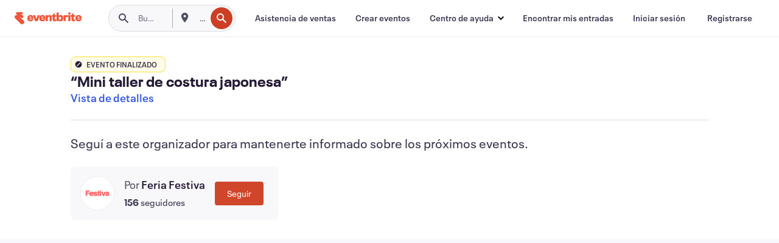

--- FILE ---
content_type: text/html; charset=utf-8
request_url: https://www.eventbrite.com.ar/e/mini-taller-de-costura-japonesa-tickets-425401626717?aff=ebdsoporgprofile
body_size: 38127
content:

<!DOCTYPE html>
	<html xmlns="http://www.w3.org/1999/xhtml" xmlns:fb="http://ogp.me/ns/fb#" lang="es-ar" class="css-transform-support">
	<head>
<meta charset="utf-8" />
<meta http-equiv="X-UA-Compatible" content="IE=edge,chrome=1">
<meta name="viewport" content="initial-scale=1, width=device-width">
<meta name="description" content="Eventbrite - Feria Festiva presenta “Mini taller de costura japonesa” - Sábado, 1 de octubre de 2022 en Mercado de las Pulgas, Colegiales, CABA. Buscar información sobre el evento y la entrada."/>
<meta name="keywords" content="Eventbrite, “Mini taller de costura japonesa”, “Mini taller de costura japonesa” tickets, “Mini taller de costura japonesa” Colegiales, “Mini taller de costura japonesa” Colegiales tickets"/>
<meta http-equiv="Content-Language" content="es" />
<link rel="canonical" href="https://www.eventbrite.com.ar/e/mini-taller-de-costura-japonesa-tickets-425401626717" />
<link rel="alternate" href="android-app://com.eventbrite.attendee/http/www.eventbrite.com/e/425401626717" />
<meta name="y_key" content="d92e23811007b438">
<meta name="msvalidate.01" content="A9AB07B7E430E4608E0BC57AFA5004AA" />
<!--
          ++++++++++++++++++++++++++++++++++
          ++++++++++++++++++++++++++++++++++
          +++++++++.              .+++++++++
          +++++++.                   :++++++
          +++++       ++++++++++      .+++++
          ++++      +++++++++++++      .++++
          ++++     +++++++++++++        ++++
          +++;     +++               +++++++
          +++:             +++++++++++++++++
          ++++.      ,++++++++++++++++++++++
          +++++      +++++++++++++ +++++++++
          +++++++      ++++++++      +++++++
          +++++++++                +++++++++
          +++++++++++.          ++++++++++++
          ++++++++++++++++++++++++++++++++++
          ++++++++++++++++++++++++++++++++++
          
Fancy seeing you here! Did you know we're hiring?
Check us out at https://www.eventbrite.com/careers
-->
<meta name="robots" content="noindex, follow, noimageindex" />
	<link rel="icon" type="image/png" href="https://cdn.evbstatic.com/s3-build/prod/21517525778-rc2026-01-28_20.04-py27-c8b34a6/django/images/favicons/favicon-32x32.png" sizes="32x32">
	<link rel="icon" type="image/png" href="https://cdn.evbstatic.com/s3-build/prod/21517525778-rc2026-01-28_20.04-py27-c8b34a6/django/images/favicons/favicon-194x194.png" sizes="194x194">
	<link rel="icon" type="image/png" href="https://cdn.evbstatic.com/s3-build/prod/21517525778-rc2026-01-28_20.04-py27-c8b34a6/django/images/favicons/favicon-96x96.png" sizes="96x96">
	<link rel="icon" type="image/png" href="https://cdn.evbstatic.com/s3-build/prod/21517525778-rc2026-01-28_20.04-py27-c8b34a6/django/images/favicons/android-chrome-192x192.png" sizes="192x192">
	<link rel="icon" type="image/png" href="https://cdn.evbstatic.com/s3-build/prod/21517525778-rc2026-01-28_20.04-py27-c8b34a6/django/images/favicons/favicon-16x16.png" sizes="16x16">
	<link rel="shortcut icon" href="https://cdn.evbstatic.com/s3-build/prod/21517525778-rc2026-01-28_20.04-py27-c8b34a6/django/images/favicons/favicon.ico">
<link rel="mask-icon" href="https://cdn.evbstatic.com/s3-build/prod/21517525778-rc2026-01-28_20.04-py27-c8b34a6/django/images/favicons/safari-pinned-tab.svg" color="#f6682f">
<meta name="apple-mobile-web-app-title" content="Eventbrite">
<meta name="application-name" content="Eventbrite">
<meta name="msapplication-TileColor" content="#f6682f">
<meta name="msapplication-TileImage" content="https://cdn.evbstatic.com/s3-build/prod/21517525778-rc2026-01-28_20.04-py27-c8b34a6/django/images/favicons/mstile-144x144.png">
<meta name="theme-color" content="#f6682f">
	<link rel="manifest" href="https://cdn.evbstatic.com/s3-build/prod/21517525778-rc2026-01-28_20.04-py27-c8b34a6/django/images/favicons/manifest.webmanifest">
<link rel="apple-touch-icon" href="https://cdn.evbstatic.com/s3-build/prod/21517525778-rc2026-01-28_20.04-py27-c8b34a6/django/images/touch_icons/apple-touch-icon-180x180.png">
	<!-- twitter -->
	<meta name="twitter:card" content="summary_large_image" />
	<meta name="twitter:site" content="@eventbrite" />
	<meta name="twitter:title" content="“Mini taller de costura japonesa”" />
		<meta name="twitter:description" content="“Mini taller de costura japonesa”" />
		<meta name="twitter:image" content="https://img.evbuc.com/https%3A%2F%2Fcdn.evbuc.com%2Fimages%2F359638509%2F242979415681%2F1%2Foriginal.20220922-211639?w=1000&amp;auto=format%2Ccompress&amp;q=75&amp;sharp=10&amp;rect=0%2C270%2C1080%2C540&amp;s=e3174b76bc9666e141213bfd46c0ea20" />
		<meta name="twitter:app:name:iphone" content="Eventbrite" />
		<meta name="twitter:app:url:iphone" content="com-eventbrite-attendee://event/425401626717/?referrer=eiosurlxtcar&amp;aff=ebdsoporgprofile" />
		<meta name="twitter:app:id:iphone" content="487922291" />
		<meta name="twitter:app:name:googleplay" content="Eventbrite" />
		<meta name="twitter:app:url:googleplay" content="com-eventbrite-attendee://event/425401626717/?referrer=eandurlxtcar&amp;aff=ebdsoporgprofile" />
		<meta name="twitter:app:id:googleplay" content="com.eventbrite.attendee" />
	<!-- Shared Facebook Tags -->
		<meta property="fb:app_id" content="28218816837"/>
	<meta property="og:site_name" content="Eventbrite"/>
		<meta property="og:image" content="https://img.evbuc.com/https%3A%2F%2Fcdn.evbuc.com%2Fimages%2F359638509%2F242979415681%2F1%2Foriginal.20220922-211639?w=1000&amp;auto=format%2Ccompress&amp;q=75&amp;sharp=10&amp;rect=0%2C270%2C1080%2C540&amp;s=e3174b76bc9666e141213bfd46c0ea20"/>
	<meta property="og:title" content="“Mini taller de costura japonesa”" />
		<meta property="og:description" content="“Mini taller de costura japonesa”" />
	<meta property="og:url" content="https://www.eventbrite.com.ar/e/mini-taller-de-costura-japonesa-tickets-425401626717"/>
		<meta property="og:type" content="events.event"/>
	<!--The default time to live is 7 days, we are bumping to 9 days to test if this reduces crawler traffic,
	documented in ticket EB-85484-->
	<meta property="og:ttl" content="777600">
	<!-- Unique Facebook Tags -->
	<meta property="og:determiner" content="an">
	<meta property="og:locale" content="es_AR">
		<meta property="event:location:latitude" content="-34.582201">
		<meta property="event:location:longitude" content="-58.444201">
		<meta property="event:start_time" content="2022-10-01T15:30:00-03:00">
		<meta property="event:end_time" content="2022-10-01T16:30:00-03:00">
	<!-- Applications -->
	<meta property="al:ios:app_name" content="Eventbrite" />
	<meta property="al:ios:url" content="com-eventbrite-attendee://event/425401626717/?referrer=eiosurlxfbk&amp;aff=ebdsoporgprofile"/>
	<meta property="al:ios:app_store_id" content="487922291" />
	<meta property="al:android:app_name" content="Eventbrite" />
	<meta property="al:android:url" content="com-eventbrite-attendee://event/425401626717/?referrer=eandurlxfbk&amp;aff=ebdsoporgprofile" />
	<meta property="al:android:package" content="com.eventbrite.attendee" />
	<!-- android banner -->
	<link rel="alternate" href="android-app://com.eventbrite.attendee/com-eventbrite-attendee/event/425401626717/?referrer=eandurlxgoog&amp;aff=ebdsoporgprofile" />
		<!-- Note: Slack also uses this meta tags -->
		<meta name="twitter:label1" value="Where" />
		<meta name="twitter:data1" value="1650 Avenida Dorrego, Colegiales, CABA 1414, Argentina" />
		<meta name="twitter:label2" value="When" />
		<meta name="twitter:data2" value="Sab, 1 oct. 2022 a las 15:30" />
		<title>
				“Mini taller de costura japonesa” Entradas, Sab, 1 oct. 2022 a las 15:30 | Eventbrite
			 </title>
		<link rel="preconnect" href="https://cdn.evbstatic.com" />
		<link rel="dns-prefetch" href="https://cdn.evbstatic.com" />
		<link rel="preconnect" href="https://img.evbuc.com" />
		<link rel="dns-prefetch" href="https://img.evbuc.com" />
		<link rel="preconnect" href="https://cdn.branch.io" />
		<link rel="dns-prefetch" href="https://cdn.branch.io" />
		<link rel="preconnect" href="https://www.googletagmanager.com" />
		<link rel="dns-prefetch" href="https://www.googletagmanager.com" />
			<link rel="preload" href="https://img.evbuc.com/https%3A%2F%2Fcdn.evbuc.com%2Fimages%2F359638509%2F242979415681%2F1%2Foriginal.20220922-211639?w=940&amp;auto=format%2Ccompress&amp;q=75&amp;sharp=10&amp;rect=0%2C270%2C1080%2C540&amp;s=305750e9016af59f5c5d1420d255530f" as="image" fetchpriority="high" />
			<link rel="preload" href="https://img.evbuc.com/https%3A%2F%2Fcdn.evbuc.com%2Fimages%2F359638509%2F242979415681%2F1%2Foriginal.20220922-211639?w=50&amp;auto=format%2Ccompress&amp;q=75&amp;sharp=10&amp;rect=0%2C270%2C1080%2C540&amp;s=7f2c890cf62239839d35665e60c00ba1" as="image" fetchpriority="high"/>
<script type="text/javascript">
	window.EBFONTCOND_PROPERTIES = {
		family: "Neue Plak Condensed",
		src: "https://cdn.evbstatic.com/s3-build/perm_001/dfcae5/django/js/src/eb/fonts/neueplak-condensed.js",
		oldVersions: [
			"EB.fonts.neueplak-condensed.12-01-2018",
			"EB.fonts.neueplak-condensed.12-03-2018",
		],
		version: "EB.fonts.neueplak-condensed.08-22-2023",
	};
	window.EBFONT_PROPERTIES = {
		family: "Neue Plak",
		src: "https://cdn.evbstatic.com/s3-build/perm_001/01489c/django/js/src/eb/fonts/neueplak.js",
		oldVersions: [
			"EB.fonts.neueplak.03-19-2019",
			"EB.fonts.neueplak.10-24-2018",
			"EB.fonts.neueplak.09-20-2018",
			"EB.fonts.neueplak.09-04-2018",
			"EB.fonts.neueplak.08-30-2018",
			"EB.fonts.neueplak.08-24-2018",
			"EB.fonts.benton.10-26-2016",
			"EB.fonts.benton.11-29-2016",
		],
		version: "EB.fonts.neueplak.08-22-2023",
	};
</script>
<script type="text/javascript" charset="utf-8" crossorigin="anonymous">/* eslint-disable */
!function(a,b){a.EB=a.EB||{},EB.renderFonts=function(c,d){d||(d=a.EBFONT_PROPERTIES.family);for(var e="",f=b.createElement("style"),g=0,h;h=c[g];g++)e+="@font-face{font-family:'"+d+"';font-weight:"+h.weight+";font-style:"+h.style+";src:url(data:application/font-woff;base64,"+h.base64+") format('woff');}";f.styleSheet&&!f.sheet?f.styleSheet.cssText=e:f.appendChild(b.createTextNode(e)),b.getElementsByTagName("head")[0].appendChild(f),b.documentElement.className+=" font-has-loaded"},EB.readWriteFontFromLocalStorage=function(a){for(var c=0;c<a.oldVersions.length;c++)localStorage.removeItem(a.oldVersions[c]);var d=JSON.parse(localStorage.getItem(a.version));if(d)EB.renderFonts(d,a.family);else{var e=b.createElement("script");e.src=a.src,EB.shouldRenderFonts=!0,EB.shouldRenderSecondaryFonts=!0,b.getElementsByTagName("head")[0].appendChild(e),setTimeout(function(){EB.shouldRenderFonts=!1,EB.shouldRenderSecondaryFonts=!1},3e3)}};try{if(a.localStorage)try{localStorage.setItem("localStorage",1),localStorage.removeItem("localStorage"),EB.readWriteFontFromLocalStorage(a.EBFONT_PROPERTIES),EB.readWriteFontFromLocalStorage(a.EBFONTCOND_PROPERTIES)}catch(c){Storage.prototype._setItem=Storage.prototype.setItem,Storage.prototype.setItem=function(){}}}catch(d){}}(window,document);
</script>
<script>
	/*global document, window */
var checkoutExternalUrls = [
	'/checkout-external',
	'/tickets-external',
	'/signin/checkout',
];
window.EB = window.EB || {};
window.EB.TranscendConsent = (function () {
	return {
		shouldDisableTranscend: function () {
			if(this.isEmbeddableContent()){
				return true;
			}
			try {
				return this.isCheckoutOrIframe();
			} catch (e) {
				return true;
			}
		},
		isEmbeddableContent: function () {
			return this.isEmbeddableStructuredContent();
		},
		isEmbeddableStructuredContent: function () {
			var structuredContenEmbeddableUrls = [
				'/structured_content/widgets',
			];
			if(structuredContenEmbeddableUrls.find(function(url){
				return window.location.pathname.indexOf(url) !== -1;
			})){
				return true;
			}
			return false;
		},
		isCheckoutOrIframe: function () {
			return (
				checkoutExternalUrls.indexOf(window.location.pathname) >= 0 ||
				this.isInsideIframe()
			);
		},
		isInsideIframe: function () {
			try {
				return window.self !== window.top;
			} catch (e) {
				return true;
			}
		},
		isNonTld: function () {
			try {
				return !['evbdev', 'evbqa', 'eventbrite'].find(
					(env) => window.parent.location.hostname.indexOf(env) >= 0,
				);
			} catch (e) {
				return true;
			}
		},
		isInsideNonTldIframe: function () {
			return this.isInsideIframe() && this.isNonTld();
		},
	};
})();
</script>
<script type="text/javascript">
	// Define dataLayer and the gtag function.
	window.dataLayer = window.dataLayer || [];
	if (typeof gtag !== 'function') function gtag(){ dataLayer.push(arguments); }
	gtag('set', 'developer_id.dOGRkZj', true);
	// Passing ad click, client ID, and session ID information in URLs
	gtag('set', 'url_passthrough', true);
</script>
<!-- Transcend Consent Airgap Code-->
	<script
		data-cfasync="false"
		src="https://cdntranscend.eventbrite.com/cm/f2747157-cf59-4ef1-8703-018defe51764/airgap.js"
		data-sync-endpoint="https://synctranscend.eventbrite.com/consent-manager/f2747157-cf59-4ef1-8703-018defe51764"
		data-ui-z-index="550"
		data-tracker-overrides="[...] GoogleConsentMode:security_storage=Essential"
		data-protect-realms="self"
		data-ui-shadow-root="open"
		data-locale="es-ES"
		data-local-sync="allow-network-observable"
></script>
<!-- END Transcend Consent Airgap Code -->
<script>
	const regimes = window.airgap && window.airgap.getRegimes ? window.airgap.getRegimes() : null;
	const defaultRegime = regimes ? regimes.values().next().value : "CPRA";
	console.log("Regime detected is "+ defaultRegime + ", loading transcend via core")
	if (!EB.TranscendConsent.shouldDisableTranscend()) {
	  try{
		// Add the event listener
		window.airgap.addEventListener(
		  'sync',
		  () => {
			console.log("Sync done: Show banner")
			window.transcend.ready((transcend) => {
			  transcend.autoShowConsentManager();
			})
		  },
		  { once: true } // we only want this to run on initial sync
		);
	  }catch(error) {
		console.error("Failed to sync and load the banner")
	  }  
	} else {
			console.log("Do not show banner")
	}
	dataLayer.push({ event: "transcendLoaded" });
</script>
		<script type="text/javascript">
		//<![CDATA[
		(function() {
			var ga = document.createElement('script'); ga.type = 'text/javascript'; ga.defer = true;
			ga.src = ('https:' == document.location.protocol ? 'https://ssl' : 'http://www') + '.google-analytics.com/ga.js';
			var s = document.getElementsByTagName('script')[0]; s.parentNode.insertBefore(ga, s);
		})();
		var _gaq = _gaq || [];
		//]]>
		</script>
		<script>
			(function(i,s,o,g,r,a,m){i['GoogleAnalyticsObject']=r;i[r]=i[r]||function(){
				(i[r].q=i[r].q||[]).push(arguments)},i[r].l=1*new Date();a=s.createElement(o),
				m=s.getElementsByTagName(o)[0];a.async=1;a.src=g;m.parentNode.insertBefore(a,m)
			})(window,document,'script','//www.google-analytics.com/analytics.js','ga');
			ga('create', 'UA-141520-1', {'allowLinker': true, 'cookieFlags': 'SameSite=None; Secure' }, 'auto');
			ga('set', 'forceSSL', true);
		</script>
		<!-- Google Tag Manager - Eventbrite - Main container-->
			<script type="text/javascript">
				window.dataLayer = window.dataLayer || [];
				dataLayer.push({
					'dfaPartnerID': 'dfa_partner_id_not_set',
					'publicUserID': ''
				});
		(function(w,d,s,l,i){w[l]=w[l]||[];w[l].push({'gtm.start':
		new Date().getTime(),event:'gtm.js'});var f=d.getElementsByTagName(s)[0],
		j=d.createElement(s),dl=l!='dataLayer'?'&l='+l:'';j.async=true;j.src=
		'https://www.googletagmanager.com/gtm.js?id='+i+dl;f.parentNode.insertBefore(j,f);
		})(window,document,'script','dataLayer','GTM-5P8FXJ');
			</script>
		<!-- End Google Tag Manager -->
			<script type="text/javascript">
				var isSafari = /^((?!chrome|android).)*safari/i.test(navigator.userAgent);
				var assetsToFetch = [{"url":"https://cdn.evbstatic.com/s3-build/fe/build/vendor.a782a66694588ef3d180.dll.js","kind":"script","target":"web"}];
				for(var i = 0; i < assetsToFetch.length; i++) {
					var link = document.createElement("link");
					link.as = "script";
					link.href = assetsToFetch[i].url;
					link.setAttribute("defer", "");
					document.head.appendChild(link);
				}
			</script>
		<script type="application/ld+json">
			{
			  "@context": "https://schema.org",
			  "@type": "WebPage",
			  "name": "“Mini taller de costura japonesa”",
			  "speakable": {
				"@type": "SpeakableSpecification",
				"xPath": [
				  "/html/head/meta[@property='og:title']/@content",
				  "/html/head/meta[@name='description']/@content"
				  ]
			  },
			  "url": "https://www.eventbrite.com.ar/e/mini-taller-de-costura-japonesa-tickets-425401626717"
			}
		</script>
		<link rel="preconnect" href="https://cdn.evbstatic.com/s3-build/fe/build/listings--10.11.3--eds-4.3.143.css" /><link  rel="stylesheet" type="text/css" href="https://cdn.evbstatic.com/s3-build/fe/build/listings--10.11.3--eds-4.3.143.css" />
<link rel="preconnect" href="https://cdn.evbstatic.com/s3-build/fe/build/listings.7aef66b52929991a4f5e.css" /><link  rel="stylesheet" type="text/css" href="https://cdn.evbstatic.com/s3-build/fe/build/listings.7aef66b52929991a4f5e.css" />
<link rel="preconnect" href="https://cdn.evbstatic.com/s3-build/fe/build/vendor.814f71cb41755a7f68e5.css" /><link  rel="stylesheet" type="text/css" href="https://cdn.evbstatic.com/s3-build/fe/build/vendor.814f71cb41755a7f68e5.css" />
	</head>
	<body id="event-page" class="js-listing-page"
		data-automation="listing2014"
			data-event-id="425401626717"
		data-backend-type="SOA"
		data-should-track-event-view="false"
		data-should-fire-tracking-beacon="false"
		data-static-event-cache="false"
	>
		<noscript>
			<iframe src="https://www.googletagmanager.com/ns.html?id=GTM-5P8FXJ"
			height="0" width="0" style="display:none;visibility:hidden"></iframe>
		</noscript>
			<script defer src="https://www.eventbrite.com.ar/static/widgets/eb_widgets.js"></script>
		<div class="">
	<div id="root"><div class="" data-reactroot=""><div class="eds-structure eds-structure--min-height" data-spec="eds-structure"><div class="eds-structure__header"><header class="GlobalNav-module__main___jfEt2 GlobalNav-module__withSearchDropdown___GARO5"><nav aria-label="Navegación principal" data-testid="global-nav" class="GlobalNav-module__navContainer___3so1o"><div class="GlobalNav-module__navWrapper___1bK0r"><div class="GlobalNav-module__mobileNavTopSection___3piCz"><div class="GlobalNav-module__logo___1m77E" tabindex="-1"><a href="https://www.eventbrite.com.ar/" aria-label="Inicio" style="background-color:transparent" class="Logo-module__desktop___34U8a" tabindex="0" data-heap-id="seo-global-nav-logo-desktop-click"><i class="eds-vector-image eds-brand--small eds-vector-image--ui-orange eds-vector-image--block eds-vector-image-size--reset" title="Eventbrite" data-spec="icon" data-testid="icon" style="height:auto;width:110px"><svg id="logo-wordmark-brand_svg__Layer_1" x="0" y="0" viewBox="0 0 2300 400.8" xml:space="preserve"><style>
		.logo-wordmark-brand_svg__st3{fill:#221d19}
	</style><g><g><path class="logo-wordmark-brand_svg__st3" d="M794 99.5l-43.2 123H749l-43.1-123h-75.6l73.8 198h85.8l73.8-198zM1204.1 94.1c-29.8 0-53.4 13.3-64 35.1V99.5h-72v198.1h72v-97.3c0-29.8 9.8-49.3 34.2-49.3 21.8 0 29.4 14.2 29.4 41.3v105.2h72V173.2c0-41.3-17.4-79.1-71.6-79.1zM1753.1 134.6V99.5h-72v198.1h72V207c0-33.3 16.5-47.7 43.1-47.7 13.8 0 28.9 2.7 38.7 8.5v-68c-4.9-4-15.6-7.6-27.6-7.6-26.2 0-47.1 20.2-54.2 42.4zM1846.9 99.5h72v198.1h-72z"></path><circle class="logo-wordmark-brand_svg__st3" cx="1882.9" cy="44.9" r="40.7"></circle><path class="logo-wordmark-brand_svg__st3" d="M2028.9 221.5v-72.4h51.6V99.4h-51.6V44.8h-43.2c0 30.2-24.5 54.6-54.7 54.6v49.7h26.7v93.2c0 46.7 31.5 60.4 64.9 60.4 27.1 0 44.4-6.7 59.6-17.8v-46.6c-12 4.9-21.8 6.7-30.6 6.7-14.7.1-22.7-6.6-22.7-23.5zM1402 245.1s-.1 0 0 0h-.2c-14.6 0-22.5-6.7-22.5-23.5v-72.4h51.6V99.4h-51.6V44.8h-43.2c0 30.2-24.5 54.6-54.7 54.6h-.1v49.7h26.7v93.2c0 46.7 31.5 60.4 64.9 60.4 27.1 0 44.4-6.7 59.6-17.8v-46.6c-11.9 4.9-21.7 6.8-30.5 6.8zM1402 245.1h-.1.1c-.1 0 0 0 0 0zM543.9 94.2c-61.7 0-107.9 44.9-107.9 107.5 0 63.1 45.3 101.3 108.8 101.3 57.7 0 92.2-30.1 100.4-76h-59.1c-6.7 15.5-19.1 22.2-38.6 22.2-21.8 0-39.5-11.5-41.3-36h139v-20c-.1-53.7-35.2-99-101.3-99zM507 178.6c2.7-18.7 12.9-32.9 36-32.9 21.3 0 32.9 15.1 33.8 32.9H507zM954.1 94.2c-61.7 0-107.9 44.9-107.9 107.5 0 63.1 45.3 101.3 108.8 101.3 57.7 0 92.2-30.1 100.4-76h-59.1c-6.7 15.5-19.1 22.2-38.6 22.2-21.8 0-39.5-11.5-41.3-36h139v-20c0-53.7-35.1-99-101.3-99zm-36.9 84.4c2.7-18.7 12.9-32.9 36-32.9 21.3 0 32.9 15.1 33.8 32.9h-69.8zM2300 193.2c0-53.7-35.1-99-101.3-99-61.7 0-107.9 44.9-107.9 107.5 0 63.1 45.3 101.3 108.8 101.3 57.7 0 92.2-30.1 100.4-76h-59.1c-6.7 15.5-19.1 22.2-38.6 22.2-21.8 0-39.5-11.5-41.3-36h139v-20zm-138.1-14.6c2.7-18.7 12.9-32.9 36-32.9 21.3 0 32.9 15.1 33.8 32.9h-69.8zM1582 93.8c-33.3 0-55.6 16-65.4 39.6v-116h-72v280.1h55.6l12.4-34.2c11.1 24 36 39.6 68 39.6 59.6 0 89.4-45.8 89.4-104.5 0-58.4-29.8-104.6-88-104.6zm-25.3 153.4c-24.5 0-40-18.7-40-47.6V197c0-28.5 15.6-47.1 40-47.1 28 0 40.9 20 40.9 48.5 0 28.8-12.9 48.8-40.9 48.8z"></path></g><path class="logo-wordmark-brand_svg__st3" d="M302.8 269L170.1 165.6c-2.2-1.7.1-5.1 2.5-3.7l51.8 29c23.5 13.2 53.2 5.5 67.4-17.3 15-24.1 7.1-55.8-17.5-70l-76-43.9c-2.4-1.4-.6-5.1 2-4l34.9 14c.1 0 .9.3 1.2.4 3.7 1.3 7.7 2 11.8 2 18.9 0 34.5-15 35.8-32.8C285.7 16.1 268.1 0 247 0H85.6C64.9 0 47.4 16.9 47.7 37.6c.1 11 5.1 20.8 12.8 27.5 5.8 5.1 25.4 20.7 34.7 28.2 1.7 1.3.7 4-1.4 4H61.5C27.5 97.5 0 125.1 0 159.1c0 17.2 7 32.7 18.4 44l187.1 177.8c13.2 12.3 31 19.9 50.5 19.9 41 0 74.2-33.2 74.2-74.2-.1-23.2-10.7-44-27.4-57.6z"></path></g></svg><span class="eds-is-hidden-accessible">Eventbrite</span></i></a><a href="https://www.eventbrite.com.ar/" aria-label="Inicio" style="background-color:transparent" class="Logo-module__mobile___2HSZd" tabindex="0" data-heap-id="seo-global-nav-logo-mobile-click"><i class="eds-vector-image eds-brand--small eds-vector-image--ui-orange eds-vector-image--block eds-vector-image-size--reset" title="Eventbrite" data-spec="icon" data-testid="icon" style="height:24px;width:24px"><svg id="logo-e-brand_svg__Layer_1" x="0" y="0" viewBox="0 0 1000 1213.9" xml:space="preserve"><style></style><g><path d="M917 814.9L515.3 501.7c-6.7-5.1.2-15.4 7.5-11.3l156.9 87.9c71.1 39.9 161 16.8 204.1-52.4 45.4-73 21.4-169.1-53.2-212.2L600.4 180.6c-7.3-4.3-1.9-15.3 6-12.2l105.8 42.3c.2.1 2.7 1 3.7 1.3 11.2 3.9 23.3 6.1 35.9 6.1 57.4 0 104.5-45.4 108.6-99.4C865.5 48.9 812 0 748.2 0h-489c-62.8 0-115.5 51.3-114.7 113.9.4 33.3 15.3 63 38.7 83.4 17.6 15.3 76.9 62.8 105.1 85.3 5 4 2.2 12.1-4.3 12.1h-97.9C83.2 295.3 0 378.9 0 482c0 52.1 21.3 99.2 55.6 133.1l566.6 538.5c40.1 37.4 93.9 60.3 153.1 60.3 124.1 0 224.7-100.6 224.7-224.7 0-70.3-32.4-133.1-83-174.3z" fill="#221d19"></path></g></svg><span class="eds-is-hidden-accessible">Eventbrite</span></i></a></div><div class="GlobalNav-module__mobileNavLinks___3XK3A"><ul class="GlobalNav-module__mobileNavLinkContainer___2IozU"><li class="GlobalNav-module__mobileNavListLink___3VHlx"><a class="NavLink-module__main___3_J-1 GlobalNav-module__mobileLogin___3ohFw" href="https://www.eventbrite.com.ar/signin/signup/?referrer=%2Fmytickets" data-testid="navLink" aria-label="Encontrar mis entradas" data-heap-id="seo-global-nav-link-find-my-tickets-click"><span aria-label="Encontrar mis entradas">Encontrar mis entradas</span></a></li><li class="GlobalNav-module__mobileNavListLink___3VHlx"><a class="NavLink-module__main___3_J-1 GlobalNav-module__mobileLogin___3ohFw" href="https://www.eventbrite.com.ar/signin/?referrer=%2Fe%2F425401626717%2F%3Faff%3Debdsoporgprofile%26lang%3Des-ar%26locale%3Des_AR%26status%3D70%26view%3Dlisting" data-testid="navLink" aria-label="Iniciar sesión" data-heap-id="seo-global-nav-link-login-click" rel="nofollow"><span aria-label="Iniciar sesión">Iniciar sesión</span></a></li><li class="GlobalNav-module__mobileNavListLink___3VHlx"><a class="NavLink-module__main___3_J-1 GlobalNav-module__mobileSignup___1625C" href="https://www.eventbrite.com.ar/signin/signup/?referrer=%2Fe%2F425401626717%2F%3Faff%3Debdsoporgprofile%26lang%3Des-ar%26locale%3Des_AR%26status%3D70%26view%3Dlisting" data-testid="navLink" aria-label="Registrarse" data-heap-id="seo-global-nav-link-signup-click" rel="nofollow"><span aria-label="Registrarse">Registrarse</span></a></li><li data-heap-id="seo-global-nav-dropdown-mobile-click" class="MobileDropdown-module__mobileDropdown___1-DuJ" tabindex="0"><i class="Icon_root__1kdkz Icon_icon-small__1kdkz" aria-hidden="true"><svg xmlns="http://www.w3.org/2000/svg" width="24" height="24" fill="#3A3247" viewBox="0 0 24 24"><path d="M20 5H4v2h16zM4 11h16v2H4zm0 6h16v2H4z" clip-rule="evenodd"></path></svg></i><i class="Icon_root__1kdkz Icon_icon-small__1kdkz" aria-hidden="true"><svg xmlns="http://www.w3.org/2000/svg" width="24" height="24" fill="#3A3247" viewBox="0 0 24 24"><path d="m13.4 12 3.5-3.5-1.4-1.4-3.5 3.5-3.5-3.5-1.4 1.4 3.5 3.5-3.5 3.5 1.4 1.4 3.5-3.5 3.5 3.5 1.4-1.4z"></path></svg></i><ul class="Dropdown-module__dropdown___3wMWo" aria-label="submenú" data-testid="global-nav-dropdown"><li data-testid="link-container__level1" class="Dropdown-module__navLinkContainer___IFjfQ"><a class="NavLink-module__main___3_J-1 nav-link__dropdown nav-link__dropdpown__level1" href="https://www.eventbrite.com.ar/d/local/events/" data-testid="navLink" aria-label="Buscar eventos" data-heap-id="seo-global-nav-link-find-events-click"><span data-testid="navLink-icon" class=""><i class="Icon_root__1kdkz Icon_icon-small__1kdkz" aria-hidden="true"><i class="Icon_root__1kdkz Icon_icon-small__1kdkz" aria-hidden="true"><svg xmlns="http://www.w3.org/2000/svg" width="24" height="24" fill="#3A3247" viewBox="0 0 24 24"><path d="M10 13h4v-2h-4zm6 5h-.413c-.603-1.437-1.833-2.424-3.587-2.424S9.016 16.563 8.413 18H8V6h.413C9.016 7.437 10.246 8.424 12 8.424S14.984 7.437 15.587 6H16zM14 4s0 2.424-2 2.424S10 4 10 4H6v16h4s0-2.424 2-2.424S14 20 14 20h4V4z" clip-rule="evenodd"></path></svg></i></i></span><span aria-label="Buscar eventos">Buscar eventos</span></a></li><li class="NestedDropdownItem-module__nestedDropdownTrigger___3e99X" tabindex="-1"><span data-heap-id="seo-global-nav-dropdown-create-events-click" class="NestedDropdownItem-module__titleContainer___28qcS" tabindex="0"><span class="NestedDropdownItem-module__iconContainer___1eN6Z"><i class="eds-vector-image eds-icon--small" data-spec="icon" data-testid="icon" aria-hidden="true"><i class="Icon_root__1kdkz Icon_icon-small__1kdkz" aria-hidden="true"><svg xmlns="http://www.w3.org/2000/svg" width="24" height="24" fill="#3A3247" viewBox="0 0 24 24"><path d="M17 6.5v-2h-2v2H9v-2H7v2H5v13h14v-13zm0 11H7v-7h10v8z" clip-rule="evenodd"></path></svg></i></i></span><span>Crear eventos</span><span class="NestedDropdownItem-module__arrowIcons___2NwH6"><i class="eds-vector-image eds-icon--small" data-spec="icon" data-testid="icon" aria-hidden="true"><svg id="chevron-up-chunky_svg__eds-icon--chevron-up-chunky_svg" x="0" y="0" viewBox="0 0 24 24" xml:space="preserve"><path id="chevron-up-chunky_svg__eds-icon--chevron-up-chunky_base" fill-rule="evenodd" clip-rule="evenodd" d="M17 13.8l-5-5-5 5 1.4 1.4 3.6-3.6 3.6 3.6z"></path></svg></i><i class="eds-vector-image eds-icon--small" data-spec="icon" data-testid="icon" aria-hidden="true"><svg id="chevron-down-chunky_svg__eds-icon--chevron-down-chunky_svg" x="0" y="0" viewBox="0 0 24 24" xml:space="preserve"><path id="chevron-down-chunky_svg__eds-icon--chevron-down-chunky_base" fill-rule="evenodd" clip-rule="evenodd" d="M7 10.2l5 5 5-5-1.4-1.4-3.6 3.6-3.6-3.6z"></path></svg></i></span></span><ul class="NestedDropdownItem-module__submenu___3TV4u" aria-label="submenú"><li data-heap-id="seo-global-nav-dropdown-solutions-click" tabindex="0" class="SecondaryDropdown-module__secondaryDropdownTrigger___2tgnG" data-globalnav-text="Solutions"><span class="SecondaryDropdown-module__titleContainer___2j-cS"><span>Soluciones</span><span class="SecondaryDropdown-module__iconContainer___14tna"><i class="eds-vector-image eds-icon--small" data-spec="icon" data-testid="icon" aria-hidden="true"><svg id="chevron-right-chunky_svg__eds-icon--chevron-right-chunky_svg" x="0" y="0" viewBox="0 0 24 24" xml:space="preserve"><path id="chevron-right-chunky_svg__eds-icon--chevron-right-chunky_base" fill-rule="evenodd" clip-rule="evenodd" d="M10.2 17l5-5-5-5-1.4 1.4 3.6 3.6-3.6 3.6z"></path></svg></i></span></span><ul class="SecondaryDropdown-module__secondaryDropdown___3kH0U"><button tabindex="0"><svg id="chevron-left-chunky_svg__eds-icon--chevron-left-chunky_svg" x="0" y="0" viewBox="0 0 24 24" xml:space="preserve"><path id="chevron-left-chunky_svg__eds-icon--chevron-left-chunky_base" fill-rule="evenodd" clip-rule="evenodd" d="M13.8 7l-5 5 5 5 1.4-1.4-3.6-3.6 3.6-3.6z"></path></svg>Soluciones</button><li class="SecondaryDropdown-module__navLinkContainer___1UKfq"><a class="NavLink-module__main___3_J-1 nav-link__dropdown" href="https://www.eventbrite.com.ar/l/sell-tickets/" data-testid="navLink" aria-label="Venta de entradas" data-heap-id="seo-global-nav-link-event-ticketing-click"><span aria-label="Venta de entradas">Venta de entradas</span></a></li><li class="SecondaryDropdown-module__navLinkContainer___1UKfq"><a class="NavLink-module__main___3_J-1 nav-link__dropdown" href="https://www.eventbrite.com.ar/organizer/features/event-marketing-platform/" data-testid="navLink" aria-label="Plataforma de marketing para eventos" data-heap-id="seo-global-nav-link-marketing-suite-click"><span aria-label="Plataforma de marketing para eventos">Plataforma de marketing para eventos</span></a></li><li class="SecondaryDropdown-module__navLinkContainer___1UKfq"><a class="NavLink-module__main___3_J-1 nav-link__dropdown" href="https://www.eventbrite.com.ar/l/eventbrite-ads/" data-testid="navLink" aria-label="Eventbrite Ads" data-heap-id="seo-global-nav-link-eventbrite-ads-click"><span aria-label="Eventbrite Ads">Eventbrite Ads</span></a></li><li class="SecondaryDropdown-module__navLinkContainer___1UKfq"><a class="NavLink-module__main___3_J-1 nav-link__dropdown" href="https://www.eventbrite.com.ar/l/event-payment/" data-testid="navLink" aria-label="Pagos" data-heap-id="seo-global-nav-link-payments-click"><span aria-label="Pagos">Pagos</span></a></li></ul></li><li data-heap-id="seo-global-nav-dropdown-industry-click" tabindex="0" class="SecondaryDropdown-module__secondaryDropdownTrigger___2tgnG" data-globalnav-text="Industry"><span class="SecondaryDropdown-module__titleContainer___2j-cS"><span>Industria</span><span class="SecondaryDropdown-module__iconContainer___14tna"><i class="eds-vector-image eds-icon--small" data-spec="icon" data-testid="icon" aria-hidden="true"><svg id="chevron-right-chunky_svg__eds-icon--chevron-right-chunky_svg" x="0" y="0" viewBox="0 0 24 24" xml:space="preserve"><path id="chevron-right-chunky_svg__eds-icon--chevron-right-chunky_base" fill-rule="evenodd" clip-rule="evenodd" d="M10.2 17l5-5-5-5-1.4 1.4 3.6 3.6-3.6 3.6z"></path></svg></i></span></span><ul class="SecondaryDropdown-module__secondaryDropdown___3kH0U"><button tabindex="0"><svg id="chevron-left-chunky_svg__eds-icon--chevron-left-chunky_svg" x="0" y="0" viewBox="0 0 24 24" xml:space="preserve"><path id="chevron-left-chunky_svg__eds-icon--chevron-left-chunky_base" fill-rule="evenodd" clip-rule="evenodd" d="M13.8 7l-5 5 5 5 1.4-1.4-3.6-3.6 3.6-3.6z"></path></svg>Industria</button><li class="SecondaryDropdown-module__navLinkContainer___1UKfq"><a class="NavLink-module__main___3_J-1 nav-link__dropdown" href="https://www.eventbrite.com.ar/l/music/" data-testid="navLink" aria-label="Música" data-heap-id="seo-global-nav-link-music-click"><span aria-label="Música">Música</span></a></li><li class="SecondaryDropdown-module__navLinkContainer___1UKfq"><a class="NavLink-module__main___3_J-1 nav-link__dropdown" href="https://www.eventbrite.com.ar/organizer/event-industry/food-drink-event-ticketing/" data-testid="navLink" aria-label="Comida y bebidas" data-heap-id="seo-global-nav-link-food-&amp;-beverage-click"><span aria-label="Comida y bebidas">Comida y bebidas</span></a></li><li class="SecondaryDropdown-module__navLinkContainer___1UKfq"><a class="NavLink-module__main___3_J-1 nav-link__dropdown" href="https://www.eventbrite.com.ar/organizer/event-industry/performing-arts/" data-testid="navLink" aria-label="Artes escénicas" data-heap-id="seo-global-nav-link-performing-arts-click"><span aria-label="Artes escénicas">Artes escénicas</span></a></li><li class="SecondaryDropdown-module__navLinkContainer___1UKfq"><a class="NavLink-module__main___3_J-1 nav-link__dropdown" href="https://www.eventbrite.com.ar/l/npo/" data-testid="navLink" aria-label="Solidaridad" data-heap-id="seo-global-nav-link-charity-&amp;-causes-click"><span aria-label="Solidaridad">Solidaridad</span></a></li><li class="SecondaryDropdown-module__navLinkContainer___1UKfq"><a class="NavLink-module__main___3_J-1 nav-link__dropdown" href="https://www.eventbrite.com.ar/organizer/event-format/host-retail-events/" data-testid="navLink" aria-label="Venta al por menor" data-heap-id="seo-global-nav-link-retail-click"><span aria-label="Venta al por menor">Venta al por menor</span></a></li></ul></li><li data-heap-id="seo-global-nav-dropdown-event-types-click" tabindex="0" class="SecondaryDropdown-module__secondaryDropdownTrigger___2tgnG" data-globalnav-text="Event Types"><span class="SecondaryDropdown-module__titleContainer___2j-cS"><span>Tipos de evento</span><span class="SecondaryDropdown-module__iconContainer___14tna"><i class="eds-vector-image eds-icon--small" data-spec="icon" data-testid="icon" aria-hidden="true"><svg id="chevron-right-chunky_svg__eds-icon--chevron-right-chunky_svg" x="0" y="0" viewBox="0 0 24 24" xml:space="preserve"><path id="chevron-right-chunky_svg__eds-icon--chevron-right-chunky_base" fill-rule="evenodd" clip-rule="evenodd" d="M10.2 17l5-5-5-5-1.4 1.4 3.6 3.6-3.6 3.6z"></path></svg></i></span></span><ul class="SecondaryDropdown-module__secondaryDropdown___3kH0U"><button tabindex="0"><svg id="chevron-left-chunky_svg__eds-icon--chevron-left-chunky_svg" x="0" y="0" viewBox="0 0 24 24" xml:space="preserve"><path id="chevron-left-chunky_svg__eds-icon--chevron-left-chunky_base" fill-rule="evenodd" clip-rule="evenodd" d="M13.8 7l-5 5 5 5 1.4-1.4-3.6-3.6 3.6-3.6z"></path></svg>Tipos de evento</button><li class="SecondaryDropdown-module__navLinkContainer___1UKfq"><a class="NavLink-module__main___3_J-1 nav-link__dropdown" href="https://www.eventbrite.com.ar/organizer/event-type/music-venues/" data-testid="navLink" aria-label="Conciertos" data-heap-id="seo-global-nav-link-concerts-click"><span aria-label="Conciertos">Conciertos</span></a></li><li class="SecondaryDropdown-module__navLinkContainer___1UKfq"><a class="NavLink-module__main___3_J-1 nav-link__dropdown" href="https://www.eventbrite.com.ar/organizer/event-type/create-a-workshop/" data-testid="navLink" aria-label="Clases y talleres" data-heap-id="seo-global-nav-link-classes-&amp;-workshops-click"><span aria-label="Clases y talleres">Clases y talleres</span></a></li><li class="SecondaryDropdown-module__navLinkContainer___1UKfq"><a class="NavLink-module__main___3_J-1 nav-link__dropdown" href="https://www.eventbrite.com.ar/organizer/event-type/festival-solutions/" data-testid="navLink" aria-label="Festivales y ferias" data-heap-id="seo-global-nav-link-festivals-&amp;-fairs-click"><span aria-label="Festivales y ferias">Festivales y ferias</span></a></li><li class="SecondaryDropdown-module__navLinkContainer___1UKfq"><a class="NavLink-module__main___3_J-1 nav-link__dropdown" href="https://www.eventbrite.com.ar/l/conferences/" data-testid="navLink" aria-label="Conferencias" data-heap-id="seo-global-nav-link-conferences-click"><span aria-label="Conferencias">Conferencias</span></a></li><li class="SecondaryDropdown-module__navLinkContainer___1UKfq"><a class="NavLink-module__main___3_J-1 nav-link__dropdown" href="https://www.eventbrite.com.ar/organizer/event-type/eventbrite-for-business/" data-testid="navLink" aria-label="Eventos corporativos" data-heap-id="seo-global-nav-link-corporate-events-click"><span aria-label="Eventos corporativos">Eventos corporativos</span></a></li><li class="SecondaryDropdown-module__navLinkContainer___1UKfq"><a class="NavLink-module__main___3_J-1 nav-link__dropdown" href="https://www.eventbrite.com.ar/organizer/event-type/virtual-events-platform/" data-testid="navLink" aria-label="Eventos en línea" data-heap-id="seo-global-nav-link-online-events-click"><span aria-label="Eventos en línea">Eventos en línea</span></a></li></ul></li><li data-heap-id="seo-global-nav-dropdown-blog-click" tabindex="0" class="SecondaryDropdown-module__secondaryDropdownTrigger___2tgnG" data-globalnav-text="Blog"><span class="SecondaryDropdown-module__titleContainer___2j-cS"><span>Blog</span><span class="SecondaryDropdown-module__iconContainer___14tna"><i class="eds-vector-image eds-icon--small" data-spec="icon" data-testid="icon" aria-hidden="true"><svg id="chevron-right-chunky_svg__eds-icon--chevron-right-chunky_svg" x="0" y="0" viewBox="0 0 24 24" xml:space="preserve"><path id="chevron-right-chunky_svg__eds-icon--chevron-right-chunky_base" fill-rule="evenodd" clip-rule="evenodd" d="M10.2 17l5-5-5-5-1.4 1.4 3.6 3.6-3.6 3.6z"></path></svg></i></span></span><ul class="SecondaryDropdown-module__secondaryDropdown___3kH0U"><button tabindex="0"><svg id="chevron-left-chunky_svg__eds-icon--chevron-left-chunky_svg" x="0" y="0" viewBox="0 0 24 24" xml:space="preserve"><path id="chevron-left-chunky_svg__eds-icon--chevron-left-chunky_base" fill-rule="evenodd" clip-rule="evenodd" d="M13.8 7l-5 5 5 5 1.4-1.4-3.6-3.6 3.6-3.6z"></path></svg>Blog</button><li class="SecondaryDropdown-module__navLinkContainer___1UKfq"><a class="NavLink-module__main___3_J-1 nav-link__dropdown" href="https://www.eventbrite.com.ar/blog/category/tips-and-guides/" data-testid="navLink" aria-label="Sugerencias y guías" data-heap-id="seo-global-nav-link-tips-&amp;-guides-click"><span aria-label="Sugerencias y guías">Sugerencias y guías</span></a></li><li class="SecondaryDropdown-module__navLinkContainer___1UKfq"><a class="NavLink-module__main___3_J-1 nav-link__dropdown" href="https://www.eventbrite.com.ar/blog/category/news-and-trends/" data-testid="navLink" aria-label="Noticias y tendencias" data-heap-id="seo-global-nav-link-news-&amp;-trends-click"><span aria-label="Noticias y tendencias">Noticias y tendencias</span></a></li><li class="SecondaryDropdown-module__navLinkContainer___1UKfq"><a class="NavLink-module__main___3_J-1 nav-link__dropdown" href="https://www.eventbrite.com.ar/blog/category/community/" data-testid="navLink" aria-label="Comunidad" data-heap-id="seo-global-nav-link-community-click"><span aria-label="Comunidad">Comunidad</span></a></li><li class="SecondaryDropdown-module__navLinkContainer___1UKfq"><a class="NavLink-module__main___3_J-1 nav-link__dropdown" href="https://www.eventbrite.com.ar/blog/category/tools-and-features/" data-testid="navLink" aria-label="Herramientas y funciones" data-heap-id="seo-global-nav-link-tools-&amp;-features-click"><span aria-label="Herramientas y funciones">Herramientas y funciones</span></a></li></ul></li></ul></li><li data-testid="link-container__level1" class="Dropdown-module__navLinkContainer___IFjfQ"><a class="NavLink-module__main___3_J-1 nav-link__dropdown nav-link__dropdpown__level1" href="https://www.eventbrite.com.ar/organizer/overview/" data-testid="navLink" aria-label="Crear eventos" data-heap-id="seo-global-nav-link-create-events-click"><span aria-label="Crear eventos">Crear eventos</span></a></li><li data-testid="link-container__level1" class="Dropdown-module__navLinkContainer___IFjfQ"><a class="NavLink-module__main___3_J-1 nav-link__dropdown nav-link__dropdpown__level1" href="https://www.eventbrite.com.ar/organizer/contact-sales/" data-testid="navLink" aria-label="Asistencia de ventas" data-heap-id="seo-global-nav-link-contact-sales-click"><span aria-label="Asistencia de ventas">Asistencia de ventas</span></a></li><li data-testid="link-container__level1" class="Dropdown-module__navLinkContainer___IFjfQ"><a class="NavLink-module__main___3_J-1 nav-link__dropdown nav-link__dropdpown__level1" href="https://www.eventbrite.com.ar/signin/signup/?referrer=/manage/events/create/" data-testid="navLink" aria-label="Empezar" data-heap-id="seo-global-nav-link-get-started-click"><span style="color:#3659E3" aria-label="Empezar">Empezar</span></a></li><li class="NestedDropdownItem-module__nestedDropdownTrigger___3e99X" tabindex="-1"><span data-heap-id="seo-global-nav-dropdown-help-center-click" class="NestedDropdownItem-module__titleContainer___28qcS" tabindex="0"><span class="NestedDropdownItem-module__iconContainer___1eN6Z"><i class="eds-vector-image eds-icon--small" data-spec="icon" data-testid="icon" aria-hidden="true"><i class="Icon_root__1kdkz Icon_icon-small__1kdkz" aria-hidden="true"><svg xmlns="http://www.w3.org/2000/svg" width="24" height="24" fill="#3A3247" viewBox="0 0 24 24"><path d="M18 12c0-3.308-2.692-6-6-6s-6 2.692-6 6 2.692 6 6 6 6-2.692 6-6m2 0a8 8 0 1 1-16 0 8 8 0 0 1 16 0m-7.152 1.9a74 74 0 0 0 1.298-2.205q.408-.735.556-1.161.148-.428.148-.834 0-.68-.303-1.174-.302-.495-.902-.76-.6-.266-1.464-.266-1.446 0-2.088.661-.643.66-.643 1.91h1.384q0-.47.099-.78a.88.88 0 0 1 .383-.487q.285-.18.803-.18.667 0 .952.297t.284.828q0 .333-.148.735-.149.402-.575 1.156a95 95 0 0 1-1.34 2.26zm-.815 2.72a.92.92 0 0 0 .66-.254.86.86 0 0 0 .267-.648.9.9 0 0 0-.266-.668.9.9 0 0 0-.661-.259q-.42 0-.674.26a.92.92 0 0 0-.253.667q0 .395.253.648.255.255.674.254" clip-rule="evenodd"></path></svg></i></i></span><span>Centro de ayuda</span><span class="NestedDropdownItem-module__arrowIcons___2NwH6"><i class="eds-vector-image eds-icon--small" data-spec="icon" data-testid="icon" aria-hidden="true"><svg id="chevron-up-chunky_svg__eds-icon--chevron-up-chunky_svg" x="0" y="0" viewBox="0 0 24 24" xml:space="preserve"><path id="chevron-up-chunky_svg__eds-icon--chevron-up-chunky_base" fill-rule="evenodd" clip-rule="evenodd" d="M17 13.8l-5-5-5 5 1.4 1.4 3.6-3.6 3.6 3.6z"></path></svg></i><i class="eds-vector-image eds-icon--small" data-spec="icon" data-testid="icon" aria-hidden="true"><svg id="chevron-down-chunky_svg__eds-icon--chevron-down-chunky_svg" x="0" y="0" viewBox="0 0 24 24" xml:space="preserve"><path id="chevron-down-chunky_svg__eds-icon--chevron-down-chunky_base" fill-rule="evenodd" clip-rule="evenodd" d="M7 10.2l5 5 5-5-1.4-1.4-3.6 3.6-3.6-3.6z"></path></svg></i></span></span><ul class="NestedDropdownItem-module__submenu___3TV4u" aria-label="submenú"><li class="NestedDropdownItem-module__navLinkContainer___2xtE8"><a class="NavLink-module__main___3_J-1 nav-link__dropdown" href="https://www.eventbrite.com.ar/help/es-ar/" data-testid="navLink" aria-label="Centro de ayuda" data-heap-id="seo-global-nav-link-help-center-click"><span aria-label="Centro de ayuda">Centro de ayuda</span></a></li><li class="NestedDropdownItem-module__navLinkContainer___2xtE8"><a class="NavLink-module__main___3_J-1 nav-link__dropdown" href="https://www.eventbrite.com.ar/help/es-ar/articles/319355/where-are-my-tickets/" data-testid="navLink" aria-label="Buscar entradas" data-heap-id="seo-global-nav-link-find-your-tickets-click"><span aria-label="Buscar entradas">Buscar entradas</span></a></li><li class="NestedDropdownItem-module__navLinkContainer___2xtE8"><a class="NavLink-module__main___3_J-1 nav-link__dropdown" href="https://www.eventbrite.com.ar/help/es-ar/articles/647151/how-to-contact-the-event-organizer/" data-testid="navLink" aria-label="Contactar con el organizador del evento" data-heap-id="seo-global-nav-link-contact-your-event-organizer-click"><span aria-label="Contactar con el organizador del evento">Contactar con el organizador del evento</span></a></li></ul></li></ul></li></ul></div></div><div class="GlobalNav-module__searchBar___yz09s"><div class="SearchBar-module__searchBarWithLocation___2HQSB" data-testid="header-search"><span class="Typography_root__487rx #585163 Typography_body-md__487rx SearchBar-module__searchBarContent___ba6Se Typography_align-match-parent__487rx" style="--TypographyColor:#585163"><div class="SearchBar-module__searchLabelContainer___1wVSk" data-heap-id="seo-global-nav-search-bar-search-bar-click"><div class="SearchBar-module__searchLabel___2d_JF"><form class="search-input--header"><div class="eds-field-styled eds-field-styled--basic eds-field-styled--hidden-border" style="margin-bottom:8px" data-automation="input-field-wrapper" data-testid="input-field-wrapper" data-spec="input-field"><div class="eds-field-styled__border-simulation"><div class="eds-field-styled__internal"><span class="eds-field-styled__aside eds-field-styled__aside-prefix eds-field-styled__aside--icon"><i class="eds-vector-image eds-icon--small" data-spec="icon" data-testid="icon" aria-hidden="true"><svg id="magnifying-glass-chunky_svg__eds-icon--magnifying-glass-chunky_svg" x="0" y="0" viewBox="0 0 24 24" xml:space="preserve"><path id="magnifying-glass-chunky_svg__eds-icon--magnifying-glass-chunky_base" fill-rule="evenodd" clip-rule="evenodd" d="M10 14c2.2 0 4-1.8 4-4s-1.8-4-4-4-4 1.8-4 4 1.8 4 4 4zm3.5.9c-1 .7-2.2 1.1-3.5 1.1-3.3 0-6-2.7-6-6s2.7-6 6-6 6 2.7 6 6c0 1.3-.4 2.5-1.1 3.4l5.1 5.1-1.5 1.5-5-5.1z"></path></svg></i></span><div class="eds-field-styled__input-container"><div class="eds-field-styled__label-wrapper"><label class="eds-field-styled__label eds-is-hidden-accessible" id="search-autocomplete-input-label" for="search-autocomplete-input" data-spec="label-label"><span class="eds-label__content">Buscar eventos</span></label></div><input type="search" data-spec="input-field-input-element" class="eds-field-styled__input" id="search-autocomplete-input" name="search-autocomplete-input" placeholder="Buscar eventos" value="" role="" tabindex="0" autoComplete="off" enterkeyhint="search" aria-autocomplete="list" aria-describedby="search-autocomplete-input-annotation" aria-label="" aria-placeholder=""/></div></div></div></div></form></div><div class="SearchBar-module__mobileSearchBarRightSide___29UCg"><div class="searchButtonContainer"><button class="searchButton" type="button"><svg aria-label="botón de búsqueda" xmlns="http://www.w3.org/2000/svg" width="36" height="36" fill="none"><circle cx="18" cy="18" r="18"></circle><path fill="#fff" fill-rule="evenodd" d="M20.926 19.426a6 6 0 1 0-1.454 1.468L24.5 26l1.5-1.5-5.074-5.074ZM16 20a4 4 0 1 0 0-8 4 4 0 0 0 0 8Z" clip-rule="evenodd"></path></svg></button></div></div></div><div class="SearchBar-module__dividerAndLocationContainer___3pDfD"><div class="SearchBar-module__dividerContainer___23hQo"><hr class="eds-divider__hr eds-bg-color--ui-500 eds-divider--vertical" data-spec="divider-hr" aria-hidden="true"/></div><div class="SearchBar-module__locationContainer___1-iBX"><div class="SearchBar-module__locationLabel___1AS-h"><div class="location-input--header"><div class="location-autocomplete" data-spec="location-autocomplete"><div tabindex="-1"><div class="eds-autocomplete-field" data-testid="autocomplete-field-wrapper"><div class="eds-autocomplete-field__dropdown-holder"><div class="eds-field-styled eds-field-styled--basic eds-field-styled--content-driven-border" style="margin-bottom:8px" data-automation="input-field-wrapper" data-testid="input-field-wrapper" data-spec="input-field"><div class="eds-field-styled__border-simulation eds-field-styled__border-simulation--empty"><div class="eds-field-styled__internal"><label class="eds-field-styled__aside eds-field-styled__aside-prefix eds-field-styled__aside--icon" for="location-autocomplete"><i class="eds-vector-image eds-icon--small" title="" data-spec="icon" data-testid="icon"><svg id="map-pin-chunky_svg__eds-icon--map-pin-chunky_svg" x="0" y="0" viewBox="0 0 24 24" xml:space="preserve"><path id="map-pin-chunky_svg__eds-icon--map-pin-chunky_base" fill-rule="evenodd" clip-rule="evenodd" d="M11.6 11.6c-1.1 0-2-.9-2-2s.9-2 2-2 2 .9 2 2-.9 2-2 2zm0-7.6C8.5 4 6 6.5 6 9.6 6 13.8 11.6 20 11.6 20s5.6-6.2 5.6-10.4c0-3.1-2.5-5.6-5.6-5.6z"></path></svg><span class="eds-is-hidden-accessible">Elegí una ubicación</span></i></label><div class="eds-field-styled__input-container" data-val="xxxxxxxxxxxxxxxxxxx"><div class="eds-field-styled__label-wrapper"><label class="eds-field-styled__label eds-is-hidden-accessible" id="location-autocomplete-label" for="location-autocomplete" data-spec="label-label"><span class="eds-label__content">autocomplete</span></label></div><input type="text" data-spec="input-field-input-element" aria-disabled="false" class="eds-field-styled__input" id="location-autocomplete" placeholder="Elegí una ubicación" value="" role="combobox" aria-expanded="false" aria-autocomplete="list" aria-owns="location-autocomplete-listbox" autoComplete="off" tabindex="0" aria-describedby="location-autocomplete-annotation"/></div></div></div></div></div></div></div></div></div></div></div></div><div class="SearchBar-module__desktopSearchBarRightSide___1t1Ts"><div class="searchButtonContainer"><button class="searchButton" type="button"><svg aria-label="botón de búsqueda" xmlns="http://www.w3.org/2000/svg" width="36" height="36" fill="none"><circle cx="18" cy="18" r="18"></circle><path fill="#fff" fill-rule="evenodd" d="M20.926 19.426a6 6 0 1 0-1.454 1.468L24.5 26l1.5-1.5-5.074-5.074ZM16 20a4 4 0 1 0 0-8 4 4 0 0 0 0 8Z" clip-rule="evenodd"></path></svg></button></div></div></span></div></div><div class="GlobalNav-module__inlineLinks___2GuEF"><ul class="NavItemList-module__main___1I7_a NavItemList-module__withSearchDropdown___1eI_G"><li class="NavItemList-module__list___10ENl"><a class="NavLink-module__main___3_J-1" href="https://www.eventbrite.com.ar/organizer/contact-sales/" data-testid="navLink" aria-label="Asistencia de ventas" data-heap-id="seo-global-nav-link-contact-sales-click"><span aria-label="Asistencia de ventas">Asistencia de ventas</span></a></li><li class="NavItemList-module__list___10ENl"><a class="NavLink-module__main___3_J-1" href="https://www.eventbrite.com.ar/organizer/overview/" data-testid="navLink" aria-label="Crear eventos" data-heap-id="seo-global-nav-link-create-events-click"><span aria-label="Crear eventos">Crear eventos</span></a></li><li class="NavItemList-module__list___10ENl"><div data-heap-id="seo-global-nav-dropdown-help-center-click" data-testid="global-nav-desktop-dropdown" class="DesktopDropdown-module__desktopDropdown___3gKQx"><div class="DesktopDropdown-module__dropdownTitle___2KDQX" tabindex="0" aria-expanded="false" role="button"><span>Centro de ayuda</span><span class="DesktopDropdown-module__arrowIcons___21W5p"><i class="eds-vector-image eds-icon--small" data-spec="icon" data-testid="icon" aria-hidden="true"><svg id="chevron-up-chunky_svg__eds-icon--chevron-up-chunky_svg" x="0" y="0" viewBox="0 0 24 24" xml:space="preserve"><path id="chevron-up-chunky_svg__eds-icon--chevron-up-chunky_base" fill-rule="evenodd" clip-rule="evenodd" d="M17 13.8l-5-5-5 5 1.4 1.4 3.6-3.6 3.6 3.6z"></path></svg></i><i class="eds-vector-image eds-icon--small" data-spec="icon" data-testid="icon" aria-hidden="true"><svg id="chevron-down-chunky_svg__eds-icon--chevron-down-chunky_svg" x="0" y="0" viewBox="0 0 24 24" xml:space="preserve"><path id="chevron-down-chunky_svg__eds-icon--chevron-down-chunky_base" fill-rule="evenodd" clip-rule="evenodd" d="M7 10.2l5 5 5-5-1.4-1.4-3.6 3.6-3.6-3.6z"></path></svg></i></span></div></div></li><li class="NavItemList-module__list___10ENl NavItemList-module__authLink___o4nby"><a class="NavLink-module__main___3_J-1 NavItemList-module__findMyTickets___3u0Us" href="https://www.eventbrite.com.ar/signin/signup/?referrer=%2Fmytickets" data-testid="navLink" aria-label="Encontrar mis entradas" data-heap-id="seo-global-nav-link-find-my-tickets-click"><span aria-label="Encontrar mis entradas">Encontrar mis entradas</span></a></li><li class="NavItemList-module__list___10ENl NavItemList-module__authLink___o4nby"><a class="NavLink-module__main___3_J-1 NavItemList-module__login___33fYX" href="https://www.eventbrite.com.ar/signin/?referrer=%2Fe%2F425401626717%2F%3Faff%3Debdsoporgprofile%26lang%3Des-ar%26locale%3Des_AR%26status%3D70%26view%3Dlisting" data-testid="navLink" aria-label="Iniciar sesión" data-heap-id="seo-global-nav-link-login-click" rel="nofollow"><span aria-label="Iniciar sesión">Iniciar sesión</span></a></li><li class="NavItemList-module__list___10ENl NavItemList-module__authLink___o4nby"><a class="NavLink-module__main___3_J-1 NavItemList-module__signup___3xvAH" href="https://www.eventbrite.com.ar/signin/signup/?referrer=%2Fe%2F425401626717%2F%3Faff%3Debdsoporgprofile%26lang%3Des-ar%26locale%3Des_AR%26status%3D70%26view%3Dlisting" data-testid="navLink" aria-label="Registrarse" data-heap-id="seo-global-nav-link-signup-click" rel="nofollow"><span aria-label="Registrarse">Registrarse</span></a></li></ul><ul class="GlobalNav-module__inlineDropdown___2VYVZ"><li data-heap-id="seo-global-nav-dropdown-mobile-click" class="MobileDropdown-module__mobileDropdown___1-DuJ" tabindex="0"><i class="Icon_root__1kdkz Icon_icon-small__1kdkz" aria-hidden="true"><svg xmlns="http://www.w3.org/2000/svg" width="24" height="24" fill="#3A3247" viewBox="0 0 24 24"><path d="M20 5H4v2h16zM4 11h16v2H4zm0 6h16v2H4z" clip-rule="evenodd"></path></svg></i><i class="Icon_root__1kdkz Icon_icon-small__1kdkz" aria-hidden="true"><svg xmlns="http://www.w3.org/2000/svg" width="24" height="24" fill="#3A3247" viewBox="0 0 24 24"><path d="m13.4 12 3.5-3.5-1.4-1.4-3.5 3.5-3.5-3.5-1.4 1.4 3.5 3.5-3.5 3.5 1.4 1.4 3.5-3.5 3.5 3.5 1.4-1.4z"></path></svg></i><ul class="Dropdown-module__dropdown___3wMWo" aria-label="submenú" data-testid="global-nav-dropdown"><li data-testid="link-container__level1" class="Dropdown-module__navLinkContainer___IFjfQ"><a class="NavLink-module__main___3_J-1 nav-link__dropdown nav-link__dropdpown__level1" href="https://www.eventbrite.com.ar/d/local/events/" data-testid="navLink" aria-label="Buscar eventos" data-heap-id="seo-global-nav-link-find-events-click"><span data-testid="navLink-icon" class=""><i class="Icon_root__1kdkz Icon_icon-small__1kdkz" aria-hidden="true"><i class="Icon_root__1kdkz Icon_icon-small__1kdkz" aria-hidden="true"><svg xmlns="http://www.w3.org/2000/svg" width="24" height="24" fill="#3A3247" viewBox="0 0 24 24"><path d="M10 13h4v-2h-4zm6 5h-.413c-.603-1.437-1.833-2.424-3.587-2.424S9.016 16.563 8.413 18H8V6h.413C9.016 7.437 10.246 8.424 12 8.424S14.984 7.437 15.587 6H16zM14 4s0 2.424-2 2.424S10 4 10 4H6v16h4s0-2.424 2-2.424S14 20 14 20h4V4z" clip-rule="evenodd"></path></svg></i></i></span><span aria-label="Buscar eventos">Buscar eventos</span></a></li><li class="NestedDropdownItem-module__nestedDropdownTrigger___3e99X" tabindex="-1"><span data-heap-id="seo-global-nav-dropdown-create-events-click" class="NestedDropdownItem-module__titleContainer___28qcS" tabindex="0"><span class="NestedDropdownItem-module__iconContainer___1eN6Z"><i class="eds-vector-image eds-icon--small" data-spec="icon" data-testid="icon" aria-hidden="true"><i class="Icon_root__1kdkz Icon_icon-small__1kdkz" aria-hidden="true"><svg xmlns="http://www.w3.org/2000/svg" width="24" height="24" fill="#3A3247" viewBox="0 0 24 24"><path d="M17 6.5v-2h-2v2H9v-2H7v2H5v13h14v-13zm0 11H7v-7h10v8z" clip-rule="evenodd"></path></svg></i></i></span><span>Crear eventos</span><span class="NestedDropdownItem-module__arrowIcons___2NwH6"><i class="eds-vector-image eds-icon--small" data-spec="icon" data-testid="icon" aria-hidden="true"><svg id="chevron-up-chunky_svg__eds-icon--chevron-up-chunky_svg" x="0" y="0" viewBox="0 0 24 24" xml:space="preserve"><path id="chevron-up-chunky_svg__eds-icon--chevron-up-chunky_base" fill-rule="evenodd" clip-rule="evenodd" d="M17 13.8l-5-5-5 5 1.4 1.4 3.6-3.6 3.6 3.6z"></path></svg></i><i class="eds-vector-image eds-icon--small" data-spec="icon" data-testid="icon" aria-hidden="true"><svg id="chevron-down-chunky_svg__eds-icon--chevron-down-chunky_svg" x="0" y="0" viewBox="0 0 24 24" xml:space="preserve"><path id="chevron-down-chunky_svg__eds-icon--chevron-down-chunky_base" fill-rule="evenodd" clip-rule="evenodd" d="M7 10.2l5 5 5-5-1.4-1.4-3.6 3.6-3.6-3.6z"></path></svg></i></span></span><ul class="NestedDropdownItem-module__submenu___3TV4u" aria-label="submenú"><li data-heap-id="seo-global-nav-dropdown-solutions-click" tabindex="0" class="SecondaryDropdown-module__secondaryDropdownTrigger___2tgnG" data-globalnav-text="Solutions"><span class="SecondaryDropdown-module__titleContainer___2j-cS"><span>Soluciones</span><span class="SecondaryDropdown-module__iconContainer___14tna"><i class="eds-vector-image eds-icon--small" data-spec="icon" data-testid="icon" aria-hidden="true"><svg id="chevron-right-chunky_svg__eds-icon--chevron-right-chunky_svg" x="0" y="0" viewBox="0 0 24 24" xml:space="preserve"><path id="chevron-right-chunky_svg__eds-icon--chevron-right-chunky_base" fill-rule="evenodd" clip-rule="evenodd" d="M10.2 17l5-5-5-5-1.4 1.4 3.6 3.6-3.6 3.6z"></path></svg></i></span></span><ul class="SecondaryDropdown-module__secondaryDropdown___3kH0U"><button tabindex="0"><svg id="chevron-left-chunky_svg__eds-icon--chevron-left-chunky_svg" x="0" y="0" viewBox="0 0 24 24" xml:space="preserve"><path id="chevron-left-chunky_svg__eds-icon--chevron-left-chunky_base" fill-rule="evenodd" clip-rule="evenodd" d="M13.8 7l-5 5 5 5 1.4-1.4-3.6-3.6 3.6-3.6z"></path></svg>Soluciones</button><li class="SecondaryDropdown-module__navLinkContainer___1UKfq"><a class="NavLink-module__main___3_J-1 nav-link__dropdown" href="https://www.eventbrite.com.ar/l/sell-tickets/" data-testid="navLink" aria-label="Venta de entradas" data-heap-id="seo-global-nav-link-event-ticketing-click"><span aria-label="Venta de entradas">Venta de entradas</span></a></li><li class="SecondaryDropdown-module__navLinkContainer___1UKfq"><a class="NavLink-module__main___3_J-1 nav-link__dropdown" href="https://www.eventbrite.com.ar/organizer/features/event-marketing-platform/" data-testid="navLink" aria-label="Plataforma de marketing para eventos" data-heap-id="seo-global-nav-link-marketing-suite-click"><span aria-label="Plataforma de marketing para eventos">Plataforma de marketing para eventos</span></a></li><li class="SecondaryDropdown-module__navLinkContainer___1UKfq"><a class="NavLink-module__main___3_J-1 nav-link__dropdown" href="https://www.eventbrite.com.ar/l/eventbrite-ads/" data-testid="navLink" aria-label="Eventbrite Ads" data-heap-id="seo-global-nav-link-eventbrite-ads-click"><span aria-label="Eventbrite Ads">Eventbrite Ads</span></a></li><li class="SecondaryDropdown-module__navLinkContainer___1UKfq"><a class="NavLink-module__main___3_J-1 nav-link__dropdown" href="https://www.eventbrite.com.ar/l/event-payment/" data-testid="navLink" aria-label="Pagos" data-heap-id="seo-global-nav-link-payments-click"><span aria-label="Pagos">Pagos</span></a></li></ul></li><li data-heap-id="seo-global-nav-dropdown-industry-click" tabindex="0" class="SecondaryDropdown-module__secondaryDropdownTrigger___2tgnG" data-globalnav-text="Industry"><span class="SecondaryDropdown-module__titleContainer___2j-cS"><span>Industria</span><span class="SecondaryDropdown-module__iconContainer___14tna"><i class="eds-vector-image eds-icon--small" data-spec="icon" data-testid="icon" aria-hidden="true"><svg id="chevron-right-chunky_svg__eds-icon--chevron-right-chunky_svg" x="0" y="0" viewBox="0 0 24 24" xml:space="preserve"><path id="chevron-right-chunky_svg__eds-icon--chevron-right-chunky_base" fill-rule="evenodd" clip-rule="evenodd" d="M10.2 17l5-5-5-5-1.4 1.4 3.6 3.6-3.6 3.6z"></path></svg></i></span></span><ul class="SecondaryDropdown-module__secondaryDropdown___3kH0U"><button tabindex="0"><svg id="chevron-left-chunky_svg__eds-icon--chevron-left-chunky_svg" x="0" y="0" viewBox="0 0 24 24" xml:space="preserve"><path id="chevron-left-chunky_svg__eds-icon--chevron-left-chunky_base" fill-rule="evenodd" clip-rule="evenodd" d="M13.8 7l-5 5 5 5 1.4-1.4-3.6-3.6 3.6-3.6z"></path></svg>Industria</button><li class="SecondaryDropdown-module__navLinkContainer___1UKfq"><a class="NavLink-module__main___3_J-1 nav-link__dropdown" href="https://www.eventbrite.com.ar/l/music/" data-testid="navLink" aria-label="Música" data-heap-id="seo-global-nav-link-music-click"><span aria-label="Música">Música</span></a></li><li class="SecondaryDropdown-module__navLinkContainer___1UKfq"><a class="NavLink-module__main___3_J-1 nav-link__dropdown" href="https://www.eventbrite.com.ar/organizer/event-industry/food-drink-event-ticketing/" data-testid="navLink" aria-label="Comida y bebidas" data-heap-id="seo-global-nav-link-food-&amp;-beverage-click"><span aria-label="Comida y bebidas">Comida y bebidas</span></a></li><li class="SecondaryDropdown-module__navLinkContainer___1UKfq"><a class="NavLink-module__main___3_J-1 nav-link__dropdown" href="https://www.eventbrite.com.ar/organizer/event-industry/performing-arts/" data-testid="navLink" aria-label="Artes escénicas" data-heap-id="seo-global-nav-link-performing-arts-click"><span aria-label="Artes escénicas">Artes escénicas</span></a></li><li class="SecondaryDropdown-module__navLinkContainer___1UKfq"><a class="NavLink-module__main___3_J-1 nav-link__dropdown" href="https://www.eventbrite.com.ar/l/npo/" data-testid="navLink" aria-label="Solidaridad" data-heap-id="seo-global-nav-link-charity-&amp;-causes-click"><span aria-label="Solidaridad">Solidaridad</span></a></li><li class="SecondaryDropdown-module__navLinkContainer___1UKfq"><a class="NavLink-module__main___3_J-1 nav-link__dropdown" href="https://www.eventbrite.com.ar/organizer/event-format/host-retail-events/" data-testid="navLink" aria-label="Venta al por menor" data-heap-id="seo-global-nav-link-retail-click"><span aria-label="Venta al por menor">Venta al por menor</span></a></li></ul></li><li data-heap-id="seo-global-nav-dropdown-event-types-click" tabindex="0" class="SecondaryDropdown-module__secondaryDropdownTrigger___2tgnG" data-globalnav-text="Event Types"><span class="SecondaryDropdown-module__titleContainer___2j-cS"><span>Tipos de evento</span><span class="SecondaryDropdown-module__iconContainer___14tna"><i class="eds-vector-image eds-icon--small" data-spec="icon" data-testid="icon" aria-hidden="true"><svg id="chevron-right-chunky_svg__eds-icon--chevron-right-chunky_svg" x="0" y="0" viewBox="0 0 24 24" xml:space="preserve"><path id="chevron-right-chunky_svg__eds-icon--chevron-right-chunky_base" fill-rule="evenodd" clip-rule="evenodd" d="M10.2 17l5-5-5-5-1.4 1.4 3.6 3.6-3.6 3.6z"></path></svg></i></span></span><ul class="SecondaryDropdown-module__secondaryDropdown___3kH0U"><button tabindex="0"><svg id="chevron-left-chunky_svg__eds-icon--chevron-left-chunky_svg" x="0" y="0" viewBox="0 0 24 24" xml:space="preserve"><path id="chevron-left-chunky_svg__eds-icon--chevron-left-chunky_base" fill-rule="evenodd" clip-rule="evenodd" d="M13.8 7l-5 5 5 5 1.4-1.4-3.6-3.6 3.6-3.6z"></path></svg>Tipos de evento</button><li class="SecondaryDropdown-module__navLinkContainer___1UKfq"><a class="NavLink-module__main___3_J-1 nav-link__dropdown" href="https://www.eventbrite.com.ar/organizer/event-type/music-venues/" data-testid="navLink" aria-label="Conciertos" data-heap-id="seo-global-nav-link-concerts-click"><span aria-label="Conciertos">Conciertos</span></a></li><li class="SecondaryDropdown-module__navLinkContainer___1UKfq"><a class="NavLink-module__main___3_J-1 nav-link__dropdown" href="https://www.eventbrite.com.ar/organizer/event-type/create-a-workshop/" data-testid="navLink" aria-label="Clases y talleres" data-heap-id="seo-global-nav-link-classes-&amp;-workshops-click"><span aria-label="Clases y talleres">Clases y talleres</span></a></li><li class="SecondaryDropdown-module__navLinkContainer___1UKfq"><a class="NavLink-module__main___3_J-1 nav-link__dropdown" href="https://www.eventbrite.com.ar/organizer/event-type/festival-solutions/" data-testid="navLink" aria-label="Festivales y ferias" data-heap-id="seo-global-nav-link-festivals-&amp;-fairs-click"><span aria-label="Festivales y ferias">Festivales y ferias</span></a></li><li class="SecondaryDropdown-module__navLinkContainer___1UKfq"><a class="NavLink-module__main___3_J-1 nav-link__dropdown" href="https://www.eventbrite.com.ar/l/conferences/" data-testid="navLink" aria-label="Conferencias" data-heap-id="seo-global-nav-link-conferences-click"><span aria-label="Conferencias">Conferencias</span></a></li><li class="SecondaryDropdown-module__navLinkContainer___1UKfq"><a class="NavLink-module__main___3_J-1 nav-link__dropdown" href="https://www.eventbrite.com.ar/organizer/event-type/eventbrite-for-business/" data-testid="navLink" aria-label="Eventos corporativos" data-heap-id="seo-global-nav-link-corporate-events-click"><span aria-label="Eventos corporativos">Eventos corporativos</span></a></li><li class="SecondaryDropdown-module__navLinkContainer___1UKfq"><a class="NavLink-module__main___3_J-1 nav-link__dropdown" href="https://www.eventbrite.com.ar/organizer/event-type/virtual-events-platform/" data-testid="navLink" aria-label="Eventos en línea" data-heap-id="seo-global-nav-link-online-events-click"><span aria-label="Eventos en línea">Eventos en línea</span></a></li></ul></li><li data-heap-id="seo-global-nav-dropdown-blog-click" tabindex="0" class="SecondaryDropdown-module__secondaryDropdownTrigger___2tgnG" data-globalnav-text="Blog"><span class="SecondaryDropdown-module__titleContainer___2j-cS"><span>Blog</span><span class="SecondaryDropdown-module__iconContainer___14tna"><i class="eds-vector-image eds-icon--small" data-spec="icon" data-testid="icon" aria-hidden="true"><svg id="chevron-right-chunky_svg__eds-icon--chevron-right-chunky_svg" x="0" y="0" viewBox="0 0 24 24" xml:space="preserve"><path id="chevron-right-chunky_svg__eds-icon--chevron-right-chunky_base" fill-rule="evenodd" clip-rule="evenodd" d="M10.2 17l5-5-5-5-1.4 1.4 3.6 3.6-3.6 3.6z"></path></svg></i></span></span><ul class="SecondaryDropdown-module__secondaryDropdown___3kH0U"><button tabindex="0"><svg id="chevron-left-chunky_svg__eds-icon--chevron-left-chunky_svg" x="0" y="0" viewBox="0 0 24 24" xml:space="preserve"><path id="chevron-left-chunky_svg__eds-icon--chevron-left-chunky_base" fill-rule="evenodd" clip-rule="evenodd" d="M13.8 7l-5 5 5 5 1.4-1.4-3.6-3.6 3.6-3.6z"></path></svg>Blog</button><li class="SecondaryDropdown-module__navLinkContainer___1UKfq"><a class="NavLink-module__main___3_J-1 nav-link__dropdown" href="https://www.eventbrite.com.ar/blog/category/tips-and-guides/" data-testid="navLink" aria-label="Sugerencias y guías" data-heap-id="seo-global-nav-link-tips-&amp;-guides-click"><span aria-label="Sugerencias y guías">Sugerencias y guías</span></a></li><li class="SecondaryDropdown-module__navLinkContainer___1UKfq"><a class="NavLink-module__main___3_J-1 nav-link__dropdown" href="https://www.eventbrite.com.ar/blog/category/news-and-trends/" data-testid="navLink" aria-label="Noticias y tendencias" data-heap-id="seo-global-nav-link-news-&amp;-trends-click"><span aria-label="Noticias y tendencias">Noticias y tendencias</span></a></li><li class="SecondaryDropdown-module__navLinkContainer___1UKfq"><a class="NavLink-module__main___3_J-1 nav-link__dropdown" href="https://www.eventbrite.com.ar/blog/category/community/" data-testid="navLink" aria-label="Comunidad" data-heap-id="seo-global-nav-link-community-click"><span aria-label="Comunidad">Comunidad</span></a></li><li class="SecondaryDropdown-module__navLinkContainer___1UKfq"><a class="NavLink-module__main___3_J-1 nav-link__dropdown" href="https://www.eventbrite.com.ar/blog/category/tools-and-features/" data-testid="navLink" aria-label="Herramientas y funciones" data-heap-id="seo-global-nav-link-tools-&amp;-features-click"><span aria-label="Herramientas y funciones">Herramientas y funciones</span></a></li></ul></li></ul></li><li data-testid="link-container__level1" class="Dropdown-module__navLinkContainer___IFjfQ"><a class="NavLink-module__main___3_J-1 nav-link__dropdown nav-link__dropdpown__level1" href="https://www.eventbrite.com.ar/organizer/overview/" data-testid="navLink" aria-label="Crear eventos" data-heap-id="seo-global-nav-link-create-events-click"><span aria-label="Crear eventos">Crear eventos</span></a></li><li data-testid="link-container__level1" class="Dropdown-module__navLinkContainer___IFjfQ"><a class="NavLink-module__main___3_J-1 nav-link__dropdown nav-link__dropdpown__level1" href="https://www.eventbrite.com.ar/organizer/contact-sales/" data-testid="navLink" aria-label="Asistencia de ventas" data-heap-id="seo-global-nav-link-contact-sales-click"><span aria-label="Asistencia de ventas">Asistencia de ventas</span></a></li><li data-testid="link-container__level1" class="Dropdown-module__navLinkContainer___IFjfQ"><a class="NavLink-module__main___3_J-1 nav-link__dropdown nav-link__dropdpown__level1" href="https://www.eventbrite.com.ar/signin/signup/?referrer=/manage/events/create/" data-testid="navLink" aria-label="Empezar" data-heap-id="seo-global-nav-link-get-started-click"><span style="color:#3659E3" aria-label="Empezar">Empezar</span></a></li><li class="NestedDropdownItem-module__nestedDropdownTrigger___3e99X" tabindex="-1"><span data-heap-id="seo-global-nav-dropdown-help-center-click" class="NestedDropdownItem-module__titleContainer___28qcS" tabindex="0"><span class="NestedDropdownItem-module__iconContainer___1eN6Z"><i class="eds-vector-image eds-icon--small" data-spec="icon" data-testid="icon" aria-hidden="true"><i class="Icon_root__1kdkz Icon_icon-small__1kdkz" aria-hidden="true"><svg xmlns="http://www.w3.org/2000/svg" width="24" height="24" fill="#3A3247" viewBox="0 0 24 24"><path d="M18 12c0-3.308-2.692-6-6-6s-6 2.692-6 6 2.692 6 6 6 6-2.692 6-6m2 0a8 8 0 1 1-16 0 8 8 0 0 1 16 0m-7.152 1.9a74 74 0 0 0 1.298-2.205q.408-.735.556-1.161.148-.428.148-.834 0-.68-.303-1.174-.302-.495-.902-.76-.6-.266-1.464-.266-1.446 0-2.088.661-.643.66-.643 1.91h1.384q0-.47.099-.78a.88.88 0 0 1 .383-.487q.285-.18.803-.18.667 0 .952.297t.284.828q0 .333-.148.735-.149.402-.575 1.156a95 95 0 0 1-1.34 2.26zm-.815 2.72a.92.92 0 0 0 .66-.254.86.86 0 0 0 .267-.648.9.9 0 0 0-.266-.668.9.9 0 0 0-.661-.259q-.42 0-.674.26a.92.92 0 0 0-.253.667q0 .395.253.648.255.255.674.254" clip-rule="evenodd"></path></svg></i></i></span><span>Centro de ayuda</span><span class="NestedDropdownItem-module__arrowIcons___2NwH6"><i class="eds-vector-image eds-icon--small" data-spec="icon" data-testid="icon" aria-hidden="true"><svg id="chevron-up-chunky_svg__eds-icon--chevron-up-chunky_svg" x="0" y="0" viewBox="0 0 24 24" xml:space="preserve"><path id="chevron-up-chunky_svg__eds-icon--chevron-up-chunky_base" fill-rule="evenodd" clip-rule="evenodd" d="M17 13.8l-5-5-5 5 1.4 1.4 3.6-3.6 3.6 3.6z"></path></svg></i><i class="eds-vector-image eds-icon--small" data-spec="icon" data-testid="icon" aria-hidden="true"><svg id="chevron-down-chunky_svg__eds-icon--chevron-down-chunky_svg" x="0" y="0" viewBox="0 0 24 24" xml:space="preserve"><path id="chevron-down-chunky_svg__eds-icon--chevron-down-chunky_base" fill-rule="evenodd" clip-rule="evenodd" d="M7 10.2l5 5 5-5-1.4-1.4-3.6 3.6-3.6-3.6z"></path></svg></i></span></span><ul class="NestedDropdownItem-module__submenu___3TV4u" aria-label="submenú"><li class="NestedDropdownItem-module__navLinkContainer___2xtE8"><a class="NavLink-module__main___3_J-1 nav-link__dropdown" href="https://www.eventbrite.com.ar/help/es-ar/" data-testid="navLink" aria-label="Centro de ayuda" data-heap-id="seo-global-nav-link-help-center-click"><span aria-label="Centro de ayuda">Centro de ayuda</span></a></li><li class="NestedDropdownItem-module__navLinkContainer___2xtE8"><a class="NavLink-module__main___3_J-1 nav-link__dropdown" href="https://www.eventbrite.com.ar/help/es-ar/articles/319355/where-are-my-tickets/" data-testid="navLink" aria-label="Buscar entradas" data-heap-id="seo-global-nav-link-find-your-tickets-click"><span aria-label="Buscar entradas">Buscar entradas</span></a></li><li class="NestedDropdownItem-module__navLinkContainer___2xtE8"><a class="NavLink-module__main___3_J-1 nav-link__dropdown" href="https://www.eventbrite.com.ar/help/es-ar/articles/647151/how-to-contact-the-event-organizer/" data-testid="navLink" aria-label="Contactar con el organizador del evento" data-heap-id="seo-global-nav-link-contact-your-event-organizer-click"><span aria-label="Contactar con el organizador del evento">Contactar con el organizador del evento</span></a></li></ul></li></ul></li></ul></div></div></nav></header></div><div class="eds-structure__body"><div class="eds-structure__main-mask" data-spec="eds-structure-main-mask"><div class="eds-structure__fixed-bottom-bar-layout-wrapper"><div class="eds-fixed-bottom-bar-layout" data-spec="fixed-bottom-bar-layout"><div class="eds-fixed-bottom-bar-layout__content"><div class="eds-structure__main-container"><main class="eds-structure__main" data-spec="eds-structure-main"><div class="expired-event"><div class="expired-wrapper"><div class="expired-events__container"><span class="Badge_badge__t6n4b Badge_warning__t6n4b Badge_bordered__t6n4b Badge_iconPadLeft__t6n4b Badges-module__badge___2JtHT"><svg xmlns="http://www.w3.org/2000/svg" width="16" height="16" viewBox="0 0 16 16" fill="none"><path fill-rule="evenodd" clip-rule="evenodd" d="M13.3327 7.99984C13.3327 10.9454 10.9449 13.3332 7.99935 13.3332C5.05383 13.3332 2.66602 10.9454 2.66602 7.99984C2.66602 5.05432 5.05383 2.6665 7.99935 2.6665C10.9449 2.6665 13.3327 5.05432 13.3327 7.99984ZM5.68166 11.2603L11.2598 5.68215C11.0004 5.3178 10.6814 4.9988 10.317 4.73934L4.73885 10.3175C4.99831 10.6819 5.31731 11.0009 5.68166 11.2603Z" fill="#261B36"></path></svg><span class="Badges-module__badgeText___WnZkF">Evento finalizado</span></span><div class="expired-info"><h1 class="expired-heading">“Mini taller de costura japonesa”</h1></div><button class="expired-view-details">Vista de detalles</button><hr class="expired-divider"/><div><h2 class="expired-organizer-intro">Seguí a este organizador para mantenerte informado sobre los próximos eventos.</h2><div class="expired-organizer"><section class="simplified-organizer-info" data-testid="simplified-organizer-info" aria-label="Perfil de organizador"><div class="simplified-organizer-info__profile"><div class="simplified-organizer-info__avatar"><svg class="eds-avatar__background eds-avatar__background--has-border" height="80" width="80" data-spec="spec-avatar"><image xlink:href="https://img.evbuc.com/https%3A%2F%2Fcdn.evbuc.com%2Fimages%2F40261804%2F242979415681%2F2%2Foriginal.png?w=225&amp;auto=format%2Ccompress&amp;q=75&amp;sharp=10&amp;s=dfe3b93370785b0d6a2fc083674e174e" href="https://img.evbuc.com/https%3A%2F%2Fcdn.evbuc.com%2Fimages%2F40261804%2F242979415681%2F2%2Foriginal.png?w=225&amp;auto=format%2Ccompress&amp;q=75&amp;sharp=10&amp;s=dfe3b93370785b0d6a2fc083674e174e" height="80" width="80" preserveAspectRatio="xMidYMin slice"></image></svg></div><div class="simplified-organizer-info__details" data-testid="organizer-info-details"><span class="simplified-organizer-info__name-by">Por<!-- --> <strong class="simplified-organizer-info__name-link">Feria Festiva</strong></span></div></div><div class="simplified-organizer-info__follow"><button class="FollowButton-module__followButton___3i9RP "> <!-- -->Seguir</button></div></section></div></div></div></div><div class="events-list-wrapper"><div class="expired-wrapper expired-wrapper--bg-gray"><div class="expired-events__container"><div><h2 class="related-events__heading">Eventos que podrían gustarte</h2></div><ul class="expired-events-grid"><li class="expired-events-grid__item"><div class="eds-event-card--consumer" data-event-id="1980188263401" data-event-paid-status="paid" data-event-bucket-label="Related Events"><div class="eds-card eds-card--neutral" role="presentation"><article class="eds-event-card-content eds-event-card-content--grid eds-event-card-content--standard eds-event-card-content--fixed eds-event-card-content--right-crop" role="presentation"><aside class="eds-event-card-content__image-container" aria-hidden="true"><a tabindex="-1" href="https://www.eventbrite.com.ar/e/taller-de-cocteleria-tickets-1980188263401?aff=erelexpmlt" class="eds-event-card-content__action-link" aria-label="" target="_blank" rel="noopener"><div class="eds-event-card-content__image-wrapper eds-event-card-content__image-wrapper--sharp-corners"><div class="eds-event-card-content__image-content eds-event-card-content__image-content--sharp-corners"><div class="eds-event-card-content__image-placeholder" style="background-color:#EEEDF2"></div><img class="eds-event-card-content__image eds-max-img" src="https://img.evbuc.com/https%3A%2F%2Fcdn.evbuc.com%2Fimages%2F1174414468%2F2111007058103%2F1%2Foriginal.png?h=230&amp;w=460&amp;auto=format%2Ccompress&amp;q=75&amp;sharp=10&amp;rect=0%2C0%2C940%2C470&amp;s=b8a0221b2e2d96575e71e8e3dd560d3a" alt="Taller de cocteleria" loading="lazy" height="512" width="256"/></div></div></a></aside><div class="eds-event-card-content__content-container eds-event-card-content__content-container--consumer"><div class="eds-event-card-content--promoted-label"></div><div class="eds-event-card-content__content"><div class="eds-event-card-content__content__principal" data-event-bucket-label="Related Events"><div class="eds-event-card-content__primary-content"><a tabindex="0" href="https://www.eventbrite.com.ar/e/taller-de-cocteleria-tickets-1980188263401?aff=erelexpmlt" class="eds-event-card-content__action-link" aria-label="" target="_blank" rel="noopener"><h3 class="eds-event-card-content__title eds-text-color--ui-800 eds-text-bl eds-text-weight--heavy"><div data-spec="event-card__formatted-name"><div class="eds-is-hidden-accessible">Taller de cocteleria</div><div class="eds-event-card__formatted-name--is-clamped eds-event-card__formatted-name--is-clamped-three eds-text-weight--heavy" aria-hidden="true" role="presentation" data-spec="event-card__formatted-name--content">Taller de cocteleria</div></div></h3></a><div class="eds-event-card-content__sub-title eds-text-color--primary-brand eds-l-pad-bot-1 eds-l-pad-top-2 eds-text-weight--heavy eds-text-bm">vie., feb. 6, 16:30</div></div><div class="eds-event-card-content__sub-content"><div class="eds-event-card-content__sub eds-text-bm eds-text-color--ui-600 eds-l-mar-top-1"><div data-subcontent-key="location" class="card-text--truncated__one">San Martín 510 • Buenos Aires, Cdad. Autónoma de Buenos Aires</div></div><div class="eds-event-card-content__sub eds-text-bm eds-text-color--ui-600 eds-l-mar-top-1">$ 60.000</div></div></div></div><div class="eds-event-card-content__actions-container eds-event-card-content__actions-container--consumer eds-event-card-content__actions-container--always-visible eds-event-card-content__actions-container--display-flex"><span class="eds-event-card__actions-id__1980188263401__more-actions eds-event-card-content__actions-container__action eds-event-card-content__actions-icon--more-actions eds-l-pad-all-2"><span class="eds-icon-button eds-icon-button--neutral" data-spec="icon-button"><button aria-pressed="false" data-event-id="1980188263401" class="eds-btn--button eds-btn--none eds-btn--icon-only" type="button"><i class="eds-vector-image eds-icon--small eds-vector-image--block" title="" data-spec="icon" data-testid="icon"><svg id="heart-chunky_svg__eds-icon--user-chunky_svg" x="0" y="0" viewBox="0 0 24 24" xml:space="preserve"><path id="heart-chunky_svg__eds-icon--heart-chunky_base" fill-rule="evenodd" clip-rule="evenodd" d="M18.8 6.2C18.1 5.4 17 5 16 5c-1 0-2 .4-2.8 1.2L12 7.4l-1.2-1.2C10 5.4 9 5 8 5c-1 0-2 .4-2.8 1.2-1.5 1.6-1.5 4.2 0 5.8l6.8 7 6.8-7c1.6-1.6 1.6-4.2 0-5.8zm-1.4 4.4L12 16.1l-5.4-5.5c-.8-.8-.8-2.2 0-3C7 7.2 7.5 7 8 7c.5 0 1 .2 1.4.6l2.6 2.7 2.7-2.7c.3-.4.8-.6 1.3-.6s1 .2 1.4.6c.8.8.8 2.2 0 3z"></path></svg><span class="eds-is-hidden-accessible">Guardá Taller de cocteleria en tu colección.</span></i></button></span></span><span class="eds-event-card__actions-id__1980188263401__more-actions eds-event-card-content__actions-container__action eds-event-card-content__actions-icon--more-actions eds-l-pad-all-2"><span class="eds-icon-button eds-icon-button--neutral" data-spec="icon-button"><button data-event-id="1980188263401" data-testid="share-event" class="eds-btn--button eds-btn--none eds-btn--icon-only" type="button"><i class="eds-vector-image eds-icon--small eds-vector-image--block" title="" data-spec="icon" data-testid="icon"><svg id="share-ios-chunky_svg__eds-icon--share-ios-chunky_svg" x="0" y="0" viewBox="0 0 24 24" xml:space="preserve"><path id="share-ios-chunky_svg__eds-icon--share-ios-chunky_base" fill-rule="evenodd" clip-rule="evenodd" d="M18 16v2H6v-2H4v4h16v-4z"></path><path id="share-ios-chunky_svg__eds-icon--share-ios-chunky_arrow" fill-rule="evenodd" clip-rule="evenodd" d="M12 4L7 9l1.4 1.4L11 7.8V16h2V7.8l2.6 2.6L17 9l-5-5z"></path></svg><span class="eds-is-hidden-accessible">Compartí Taller de cocteleria con tus amigos.</span></i></button></span></span></div></div></article></div></div></li><li class="expired-events-grid__item"><div class="eds-event-card--consumer" data-event-id="1980192168080" data-event-paid-status="paid" data-event-bucket-label="Related Events"><div class="eds-card eds-card--neutral" role="presentation"><article class="eds-event-card-content eds-event-card-content--grid eds-event-card-content--standard eds-event-card-content--fixed eds-event-card-content--right-crop" role="presentation"><aside class="eds-event-card-content__image-container" aria-hidden="true"><a tabindex="-1" href="https://www.eventbrite.com.ar/e/taller-de-cocteleria-tickets-1980192168080?aff=erelexpmlt" class="eds-event-card-content__action-link" aria-label="" target="_blank" rel="noopener"><div class="eds-event-card-content__image-wrapper eds-event-card-content__image-wrapper--sharp-corners"><div class="eds-event-card-content__image-content eds-event-card-content__image-content--sharp-corners"><div class="eds-event-card-content__image-placeholder" style="background-color:#EEEDF2"></div><img class="eds-event-card-content__image eds-max-img" src="https://img.evbuc.com/https%3A%2F%2Fcdn.evbuc.com%2Fimages%2F1174420928%2F2111007058103%2F1%2Foriginal.png?h=230&amp;w=460&amp;auto=format%2Ccompress&amp;q=75&amp;sharp=10&amp;rect=0%2C0%2C940%2C470&amp;s=2596a9ceed293e5c1eb5049b6e13e11c" alt="Taller de cocteleria" loading="lazy" height="512" width="256"/></div></div></a></aside><div class="eds-event-card-content__content-container eds-event-card-content__content-container--consumer"><div class="eds-event-card-content--promoted-label"></div><div class="eds-event-card-content__content"><div class="eds-event-card-content__content__principal" data-event-bucket-label="Related Events"><div class="eds-event-card-content__primary-content"><a tabindex="0" href="https://www.eventbrite.com.ar/e/taller-de-cocteleria-tickets-1980192168080?aff=erelexpmlt" class="eds-event-card-content__action-link" aria-label="" target="_blank" rel="noopener"><h3 class="eds-event-card-content__title eds-text-color--ui-800 eds-text-bl eds-text-weight--heavy"><div data-spec="event-card__formatted-name"><div class="eds-is-hidden-accessible">Taller de cocteleria</div><div class="eds-event-card__formatted-name--is-clamped eds-event-card__formatted-name--is-clamped-three eds-text-weight--heavy" aria-hidden="true" role="presentation" data-spec="event-card__formatted-name--content">Taller de cocteleria</div></div></h3></a><div class="eds-event-card-content__sub-title eds-text-color--primary-brand eds-l-pad-bot-1 eds-l-pad-top-2 eds-text-weight--heavy eds-text-bm">sáb., feb. 7, 16:00</div></div><div class="eds-event-card-content__sub-content"><div class="eds-event-card-content__sub eds-text-bm eds-text-color--ui-600 eds-l-mar-top-1"><div data-subcontent-key="location" class="card-text--truncated__one">San Martín 510 • Buenos Aires, Cdad. Autónoma de Buenos Aires</div></div><div class="eds-event-card-content__sub eds-text-bm eds-text-color--ui-600 eds-l-mar-top-1">$ 60.000</div></div></div></div><div class="eds-event-card-content__actions-container eds-event-card-content__actions-container--consumer eds-event-card-content__actions-container--always-visible eds-event-card-content__actions-container--display-flex"><span class="eds-event-card__actions-id__1980192168080__more-actions eds-event-card-content__actions-container__action eds-event-card-content__actions-icon--more-actions eds-l-pad-all-2"><span class="eds-icon-button eds-icon-button--neutral" data-spec="icon-button"><button aria-pressed="false" data-event-id="1980192168080" class="eds-btn--button eds-btn--none eds-btn--icon-only" type="button"><i class="eds-vector-image eds-icon--small eds-vector-image--block" title="" data-spec="icon" data-testid="icon"><svg id="heart-chunky_svg__eds-icon--user-chunky_svg" x="0" y="0" viewBox="0 0 24 24" xml:space="preserve"><path id="heart-chunky_svg__eds-icon--heart-chunky_base" fill-rule="evenodd" clip-rule="evenodd" d="M18.8 6.2C18.1 5.4 17 5 16 5c-1 0-2 .4-2.8 1.2L12 7.4l-1.2-1.2C10 5.4 9 5 8 5c-1 0-2 .4-2.8 1.2-1.5 1.6-1.5 4.2 0 5.8l6.8 7 6.8-7c1.6-1.6 1.6-4.2 0-5.8zm-1.4 4.4L12 16.1l-5.4-5.5c-.8-.8-.8-2.2 0-3C7 7.2 7.5 7 8 7c.5 0 1 .2 1.4.6l2.6 2.7 2.7-2.7c.3-.4.8-.6 1.3-.6s1 .2 1.4.6c.8.8.8 2.2 0 3z"></path></svg><span class="eds-is-hidden-accessible">Guardá Taller de cocteleria en tu colección.</span></i></button></span></span><span class="eds-event-card__actions-id__1980192168080__more-actions eds-event-card-content__actions-container__action eds-event-card-content__actions-icon--more-actions eds-l-pad-all-2"><span class="eds-icon-button eds-icon-button--neutral" data-spec="icon-button"><button data-event-id="1980192168080" data-testid="share-event" class="eds-btn--button eds-btn--none eds-btn--icon-only" type="button"><i class="eds-vector-image eds-icon--small eds-vector-image--block" title="" data-spec="icon" data-testid="icon"><svg id="share-ios-chunky_svg__eds-icon--share-ios-chunky_svg" x="0" y="0" viewBox="0 0 24 24" xml:space="preserve"><path id="share-ios-chunky_svg__eds-icon--share-ios-chunky_base" fill-rule="evenodd" clip-rule="evenodd" d="M18 16v2H6v-2H4v4h16v-4z"></path><path id="share-ios-chunky_svg__eds-icon--share-ios-chunky_arrow" fill-rule="evenodd" clip-rule="evenodd" d="M12 4L7 9l1.4 1.4L11 7.8V16h2V7.8l2.6 2.6L17 9l-5-5z"></path></svg><span class="eds-is-hidden-accessible">Compartí Taller de cocteleria con tus amigos.</span></i></button></span></span></div></div></article></div></div></li><li class="expired-events-grid__item"><div class="eds-event-card--consumer" data-event-id="1980192006597" data-event-paid-status="paid" data-event-bucket-label="Related Events"><div class="eds-card eds-card--neutral" role="presentation"><article class="eds-event-card-content eds-event-card-content--grid eds-event-card-content--standard eds-event-card-content--fixed eds-event-card-content--right-crop" role="presentation"><aside class="eds-event-card-content__image-container" aria-hidden="true"><a tabindex="-1" href="https://www.eventbrite.com.ar/e/taller-de-cocteleria-tickets-1980192006597?aff=erelexpmlt" class="eds-event-card-content__action-link" aria-label="" target="_blank" rel="noopener"><div class="eds-event-card-content__image-wrapper eds-event-card-content__image-wrapper--sharp-corners"><div class="eds-event-card-content__image-content eds-event-card-content__image-content--sharp-corners"><div class="eds-event-card-content__image-placeholder" style="background-color:#EEEDF2"></div><img class="eds-event-card-content__image eds-max-img" src="https://img.evbuc.com/https%3A%2F%2Fcdn.evbuc.com%2Fimages%2F1174420595%2F2111007058103%2F1%2Foriginal.png?h=230&amp;w=460&amp;auto=format%2Ccompress&amp;q=75&amp;sharp=10&amp;rect=0%2C0%2C940%2C470&amp;s=40f3e48e611c5209b3201d63318c4386" alt="Taller de cocteleria" loading="lazy" height="512" width="256"/></div></div></a></aside><div class="eds-event-card-content__content-container eds-event-card-content__content-container--consumer"><div class="eds-event-card-content--promoted-label"></div><div class="eds-event-card-content__content"><div class="eds-event-card-content__content__principal" data-event-bucket-label="Related Events"><div class="eds-event-card-content__primary-content"><a tabindex="0" href="https://www.eventbrite.com.ar/e/taller-de-cocteleria-tickets-1980192006597?aff=erelexpmlt" class="eds-event-card-content__action-link" aria-label="" target="_blank" rel="noopener"><h3 class="eds-event-card-content__title eds-text-color--ui-800 eds-text-bl eds-text-weight--heavy"><div data-spec="event-card__formatted-name"><div class="eds-is-hidden-accessible">Taller de cocteleria</div><div class="eds-event-card__formatted-name--is-clamped eds-event-card__formatted-name--is-clamped-three eds-text-weight--heavy" aria-hidden="true" role="presentation" data-spec="event-card__formatted-name--content">Taller de cocteleria</div></div></h3></a><div class="eds-event-card-content__sub-title eds-text-color--primary-brand eds-l-pad-bot-1 eds-l-pad-top-2 eds-text-weight--heavy eds-text-bm">sáb., feb. 7, 13:00</div></div><div class="eds-event-card-content__sub-content"><div class="eds-event-card-content__sub eds-text-bm eds-text-color--ui-600 eds-l-mar-top-1"><div data-subcontent-key="location" class="card-text--truncated__one">San Martín 510 • Buenos Aires, Cdad. Autónoma de Buenos Aires</div></div><div class="eds-event-card-content__sub eds-text-bm eds-text-color--ui-600 eds-l-mar-top-1">$ 60.000</div></div></div></div><div class="eds-event-card-content__actions-container eds-event-card-content__actions-container--consumer eds-event-card-content__actions-container--always-visible eds-event-card-content__actions-container--display-flex"><span class="eds-event-card__actions-id__1980192006597__more-actions eds-event-card-content__actions-container__action eds-event-card-content__actions-icon--more-actions eds-l-pad-all-2"><span class="eds-icon-button eds-icon-button--neutral" data-spec="icon-button"><button aria-pressed="false" data-event-id="1980192006597" class="eds-btn--button eds-btn--none eds-btn--icon-only" type="button"><i class="eds-vector-image eds-icon--small eds-vector-image--block" title="" data-spec="icon" data-testid="icon"><svg id="heart-chunky_svg__eds-icon--user-chunky_svg" x="0" y="0" viewBox="0 0 24 24" xml:space="preserve"><path id="heart-chunky_svg__eds-icon--heart-chunky_base" fill-rule="evenodd" clip-rule="evenodd" d="M18.8 6.2C18.1 5.4 17 5 16 5c-1 0-2 .4-2.8 1.2L12 7.4l-1.2-1.2C10 5.4 9 5 8 5c-1 0-2 .4-2.8 1.2-1.5 1.6-1.5 4.2 0 5.8l6.8 7 6.8-7c1.6-1.6 1.6-4.2 0-5.8zm-1.4 4.4L12 16.1l-5.4-5.5c-.8-.8-.8-2.2 0-3C7 7.2 7.5 7 8 7c.5 0 1 .2 1.4.6l2.6 2.7 2.7-2.7c.3-.4.8-.6 1.3-.6s1 .2 1.4.6c.8.8.8 2.2 0 3z"></path></svg><span class="eds-is-hidden-accessible">Guardá Taller de cocteleria en tu colección.</span></i></button></span></span><span class="eds-event-card__actions-id__1980192006597__more-actions eds-event-card-content__actions-container__action eds-event-card-content__actions-icon--more-actions eds-l-pad-all-2"><span class="eds-icon-button eds-icon-button--neutral" data-spec="icon-button"><button data-event-id="1980192006597" data-testid="share-event" class="eds-btn--button eds-btn--none eds-btn--icon-only" type="button"><i class="eds-vector-image eds-icon--small eds-vector-image--block" title="" data-spec="icon" data-testid="icon"><svg id="share-ios-chunky_svg__eds-icon--share-ios-chunky_svg" x="0" y="0" viewBox="0 0 24 24" xml:space="preserve"><path id="share-ios-chunky_svg__eds-icon--share-ios-chunky_base" fill-rule="evenodd" clip-rule="evenodd" d="M18 16v2H6v-2H4v4h16v-4z"></path><path id="share-ios-chunky_svg__eds-icon--share-ios-chunky_arrow" fill-rule="evenodd" clip-rule="evenodd" d="M12 4L7 9l1.4 1.4L11 7.8V16h2V7.8l2.6 2.6L17 9l-5-5z"></path></svg><span class="eds-is-hidden-accessible">Compartí Taller de cocteleria con tus amigos.</span></i></button></span></span></div></div></article></div></div></li><li class="expired-events-grid__item"><div class="eds-event-card--consumer" data-event-id="1980191218239" data-event-paid-status="paid" data-event-bucket-label="Related Events"><div class="eds-card eds-card--neutral" role="presentation"><article class="eds-event-card-content eds-event-card-content--grid eds-event-card-content--standard eds-event-card-content--fixed eds-event-card-content--right-crop" role="presentation"><aside class="eds-event-card-content__image-container" aria-hidden="true"><a tabindex="-1" href="https://www.eventbrite.com.ar/e/taller-de-cocteleria-tickets-1980191218239?aff=erelexpmlt" class="eds-event-card-content__action-link" aria-label="" target="_blank" rel="noopener"><div class="eds-event-card-content__image-wrapper eds-event-card-content__image-wrapper--sharp-corners"><div class="eds-event-card-content__image-content eds-event-card-content__image-content--sharp-corners"><div class="eds-event-card-content__image-placeholder" style="background-color:#EEEDF2"></div><img class="eds-event-card-content__image eds-max-img" src="https://img.evbuc.com/https%3A%2F%2Fcdn.evbuc.com%2Fimages%2F1174419243%2F2111007058103%2F1%2Foriginal.png?h=230&amp;w=460&amp;auto=format%2Ccompress&amp;q=75&amp;sharp=10&amp;rect=0%2C0%2C940%2C470&amp;s=c3fb0d11b0aa79904946d2af2dcad0d7" alt="Taller de cocteleria" loading="lazy" height="512" width="256"/></div></div></a></aside><div class="eds-event-card-content__content-container eds-event-card-content__content-container--consumer"><div class="eds-event-card-content--promoted-label"></div><div class="eds-event-card-content__content"><div class="eds-event-card-content__content__principal" data-event-bucket-label="Related Events"><div class="eds-event-card-content__primary-content"><a tabindex="0" href="https://www.eventbrite.com.ar/e/taller-de-cocteleria-tickets-1980191218239?aff=erelexpmlt" class="eds-event-card-content__action-link" aria-label="" target="_blank" rel="noopener"><h3 class="eds-event-card-content__title eds-text-color--ui-800 eds-text-bl eds-text-weight--heavy"><div data-spec="event-card__formatted-name"><div class="eds-is-hidden-accessible">Taller de cocteleria</div><div class="eds-event-card__formatted-name--is-clamped eds-event-card__formatted-name--is-clamped-three eds-text-weight--heavy" aria-hidden="true" role="presentation" data-spec="event-card__formatted-name--content">Taller de cocteleria</div></div></h3></a><div class="eds-event-card-content__sub-title eds-text-color--primary-brand eds-l-pad-bot-1 eds-l-pad-top-2 eds-text-weight--heavy eds-text-bm">sáb., feb. 7, 10:30</div></div><div class="eds-event-card-content__sub-content"><div class="eds-event-card-content__sub eds-text-bm eds-text-color--ui-600 eds-l-mar-top-1"><div data-subcontent-key="location" class="card-text--truncated__one">San Martín 510 • Buenos Aires, Cdad. Autónoma de Buenos Aires</div></div><div class="eds-event-card-content__sub eds-text-bm eds-text-color--ui-600 eds-l-mar-top-1">$ 60.000</div></div></div></div><div class="eds-event-card-content__actions-container eds-event-card-content__actions-container--consumer eds-event-card-content__actions-container--always-visible eds-event-card-content__actions-container--display-flex"><span class="eds-event-card__actions-id__1980191218239__more-actions eds-event-card-content__actions-container__action eds-event-card-content__actions-icon--more-actions eds-l-pad-all-2"><span class="eds-icon-button eds-icon-button--neutral" data-spec="icon-button"><button aria-pressed="false" data-event-id="1980191218239" class="eds-btn--button eds-btn--none eds-btn--icon-only" type="button"><i class="eds-vector-image eds-icon--small eds-vector-image--block" title="" data-spec="icon" data-testid="icon"><svg id="heart-chunky_svg__eds-icon--user-chunky_svg" x="0" y="0" viewBox="0 0 24 24" xml:space="preserve"><path id="heart-chunky_svg__eds-icon--heart-chunky_base" fill-rule="evenodd" clip-rule="evenodd" d="M18.8 6.2C18.1 5.4 17 5 16 5c-1 0-2 .4-2.8 1.2L12 7.4l-1.2-1.2C10 5.4 9 5 8 5c-1 0-2 .4-2.8 1.2-1.5 1.6-1.5 4.2 0 5.8l6.8 7 6.8-7c1.6-1.6 1.6-4.2 0-5.8zm-1.4 4.4L12 16.1l-5.4-5.5c-.8-.8-.8-2.2 0-3C7 7.2 7.5 7 8 7c.5 0 1 .2 1.4.6l2.6 2.7 2.7-2.7c.3-.4.8-.6 1.3-.6s1 .2 1.4.6c.8.8.8 2.2 0 3z"></path></svg><span class="eds-is-hidden-accessible">Guardá Taller de cocteleria en tu colección.</span></i></button></span></span><span class="eds-event-card__actions-id__1980191218239__more-actions eds-event-card-content__actions-container__action eds-event-card-content__actions-icon--more-actions eds-l-pad-all-2"><span class="eds-icon-button eds-icon-button--neutral" data-spec="icon-button"><button data-event-id="1980191218239" data-testid="share-event" class="eds-btn--button eds-btn--none eds-btn--icon-only" type="button"><i class="eds-vector-image eds-icon--small eds-vector-image--block" title="" data-spec="icon" data-testid="icon"><svg id="share-ios-chunky_svg__eds-icon--share-ios-chunky_svg" x="0" y="0" viewBox="0 0 24 24" xml:space="preserve"><path id="share-ios-chunky_svg__eds-icon--share-ios-chunky_base" fill-rule="evenodd" clip-rule="evenodd" d="M18 16v2H6v-2H4v4h16v-4z"></path><path id="share-ios-chunky_svg__eds-icon--share-ios-chunky_arrow" fill-rule="evenodd" clip-rule="evenodd" d="M12 4L7 9l1.4 1.4L11 7.8V16h2V7.8l2.6 2.6L17 9l-5-5z"></path></svg><span class="eds-is-hidden-accessible">Compartí Taller de cocteleria con tus amigos.</span></i></button></span></span></div></div></article></div></div></li><li class="expired-events-grid__item"><div class="eds-event-card--consumer" data-event-id="1980187014666" data-event-paid-status="paid" data-event-bucket-label="Related Events"><div class="eds-card eds-card--neutral" role="presentation"><article class="eds-event-card-content eds-event-card-content--grid eds-event-card-content--standard eds-event-card-content--fixed eds-event-card-content--right-crop" role="presentation"><aside class="eds-event-card-content__image-container" aria-hidden="true"><a tabindex="-1" href="https://www.eventbrite.com.ar/e/taller-de-cocteleria-tickets-1980187014666?aff=erelexpmlt" class="eds-event-card-content__action-link" aria-label="" target="_blank" rel="noopener"><div class="eds-event-card-content__image-wrapper eds-event-card-content__image-wrapper--sharp-corners"><div class="eds-event-card-content__image-content eds-event-card-content__image-content--sharp-corners"><div class="eds-event-card-content__image-placeholder" style="background-color:#EEEDF2"></div><img class="eds-event-card-content__image eds-max-img" src="https://img.evbuc.com/https%3A%2F%2Fcdn.evbuc.com%2Fimages%2F1174413443%2F2111007058103%2F1%2Foriginal.png?h=230&amp;w=460&amp;auto=format%2Ccompress&amp;q=75&amp;sharp=10&amp;rect=0%2C0%2C940%2C470&amp;s=38cb8bbc758274117e60da69e553a631" alt="Taller de cocteleria" loading="lazy" height="512" width="256"/></div></div></a></aside><div class="eds-event-card-content__content-container eds-event-card-content__content-container--consumer"><div class="eds-event-card-content--promoted-label"></div><div class="eds-event-card-content__content"><div class="eds-event-card-content__content__principal" data-event-bucket-label="Related Events"><div class="eds-event-card-content__primary-content"><a tabindex="0" href="https://www.eventbrite.com.ar/e/taller-de-cocteleria-tickets-1980187014666?aff=erelexpmlt" class="eds-event-card-content__action-link" aria-label="" target="_blank" rel="noopener"><h3 class="eds-event-card-content__title eds-text-color--ui-800 eds-text-bl eds-text-weight--heavy"><div data-spec="event-card__formatted-name"><div class="eds-is-hidden-accessible">Taller de cocteleria</div><div class="eds-event-card__formatted-name--is-clamped eds-event-card__formatted-name--is-clamped-three eds-text-weight--heavy" aria-hidden="true" role="presentation" data-spec="event-card__formatted-name--content">Taller de cocteleria</div></div></h3></a><div class="eds-event-card-content__sub-title eds-text-color--primary-brand eds-l-pad-bot-1 eds-l-pad-top-2 eds-text-weight--heavy eds-text-bm">vie., feb. 6, 14:00</div></div><div class="eds-event-card-content__sub-content"><div class="eds-event-card-content__sub eds-text-bm eds-text-color--ui-600 eds-l-mar-top-1"><div data-subcontent-key="location" class="card-text--truncated__one">San Martín 510 • Buenos Aires, Cdad. Autónoma de Buenos Aires</div></div><div class="eds-event-card-content__sub eds-text-bm eds-text-color--ui-600 eds-l-mar-top-1">$ 60.000</div></div></div></div><div class="eds-event-card-content__actions-container eds-event-card-content__actions-container--consumer eds-event-card-content__actions-container--always-visible eds-event-card-content__actions-container--display-flex"><span class="eds-event-card__actions-id__1980187014666__more-actions eds-event-card-content__actions-container__action eds-event-card-content__actions-icon--more-actions eds-l-pad-all-2"><span class="eds-icon-button eds-icon-button--neutral" data-spec="icon-button"><button aria-pressed="false" data-event-id="1980187014666" class="eds-btn--button eds-btn--none eds-btn--icon-only" type="button"><i class="eds-vector-image eds-icon--small eds-vector-image--block" title="" data-spec="icon" data-testid="icon"><svg id="heart-chunky_svg__eds-icon--user-chunky_svg" x="0" y="0" viewBox="0 0 24 24" xml:space="preserve"><path id="heart-chunky_svg__eds-icon--heart-chunky_base" fill-rule="evenodd" clip-rule="evenodd" d="M18.8 6.2C18.1 5.4 17 5 16 5c-1 0-2 .4-2.8 1.2L12 7.4l-1.2-1.2C10 5.4 9 5 8 5c-1 0-2 .4-2.8 1.2-1.5 1.6-1.5 4.2 0 5.8l6.8 7 6.8-7c1.6-1.6 1.6-4.2 0-5.8zm-1.4 4.4L12 16.1l-5.4-5.5c-.8-.8-.8-2.2 0-3C7 7.2 7.5 7 8 7c.5 0 1 .2 1.4.6l2.6 2.7 2.7-2.7c.3-.4.8-.6 1.3-.6s1 .2 1.4.6c.8.8.8 2.2 0 3z"></path></svg><span class="eds-is-hidden-accessible">Guardá Taller de cocteleria en tu colección.</span></i></button></span></span><span class="eds-event-card__actions-id__1980187014666__more-actions eds-event-card-content__actions-container__action eds-event-card-content__actions-icon--more-actions eds-l-pad-all-2"><span class="eds-icon-button eds-icon-button--neutral" data-spec="icon-button"><button data-event-id="1980187014666" data-testid="share-event" class="eds-btn--button eds-btn--none eds-btn--icon-only" type="button"><i class="eds-vector-image eds-icon--small eds-vector-image--block" title="" data-spec="icon" data-testid="icon"><svg id="share-ios-chunky_svg__eds-icon--share-ios-chunky_svg" x="0" y="0" viewBox="0 0 24 24" xml:space="preserve"><path id="share-ios-chunky_svg__eds-icon--share-ios-chunky_base" fill-rule="evenodd" clip-rule="evenodd" d="M18 16v2H6v-2H4v4h16v-4z"></path><path id="share-ios-chunky_svg__eds-icon--share-ios-chunky_arrow" fill-rule="evenodd" clip-rule="evenodd" d="M12 4L7 9l1.4 1.4L11 7.8V16h2V7.8l2.6 2.6L17 9l-5-5z"></path></svg><span class="eds-is-hidden-accessible">Compartí Taller de cocteleria con tus amigos.</span></i></button></span></span></div></div></article></div></div></li><li class="expired-events-grid__item"><div class="eds-event-card--consumer" data-event-id="1980184050801" data-event-paid-status="paid" data-event-bucket-label="Related Events"><div class="eds-card eds-card--neutral" role="presentation"><article class="eds-event-card-content eds-event-card-content--grid eds-event-card-content--standard eds-event-card-content--fixed eds-event-card-content--right-crop" role="presentation"><aside class="eds-event-card-content__image-container" aria-hidden="true"><a tabindex="-1" href="https://www.eventbrite.com.ar/e/taller-de-cocteleria-inicial-tickets-1980184050801?aff=erelexpmlt" class="eds-event-card-content__action-link" aria-label="" target="_blank" rel="noopener"><div class="eds-event-card-content__image-wrapper eds-event-card-content__image-wrapper--sharp-corners"><div class="eds-event-card-content__image-content eds-event-card-content__image-content--sharp-corners"><div class="eds-event-card-content__image-placeholder" style="background-color:#EEEDF2"></div><img class="eds-event-card-content__image eds-max-img" src="https://img.evbuc.com/https%3A%2F%2Fcdn.evbuc.com%2Fimages%2F1174409569%2F2111007058103%2F1%2Foriginal.png?h=230&amp;w=460&amp;auto=format%2Ccompress&amp;q=75&amp;sharp=10&amp;rect=0%2C0%2C940%2C470&amp;s=855145de55d7b0668f89445a2472ce33" alt="Taller de cocteleria inicial" loading="lazy" height="512" width="256"/></div></div></a></aside><div class="eds-event-card-content__content-container eds-event-card-content__content-container--consumer"><div class="eds-event-card-content--promoted-label"></div><div class="eds-event-card-content__content"><div class="eds-event-card-content__content__principal" data-event-bucket-label="Related Events"><div class="eds-event-card-content__primary-content"><a tabindex="0" href="https://www.eventbrite.com.ar/e/taller-de-cocteleria-inicial-tickets-1980184050801?aff=erelexpmlt" class="eds-event-card-content__action-link" aria-label="" target="_blank" rel="noopener"><h3 class="eds-event-card-content__title eds-text-color--ui-800 eds-text-bl eds-text-weight--heavy"><div data-spec="event-card__formatted-name"><div class="eds-is-hidden-accessible">Taller de cocteleria inicial</div><div class="eds-event-card__formatted-name--is-clamped eds-event-card__formatted-name--is-clamped-three eds-text-weight--heavy" aria-hidden="true" role="presentation" data-spec="event-card__formatted-name--content">Taller de cocteleria inicial</div></div></h3></a><div class="eds-event-card-content__sub-title eds-text-color--primary-brand eds-l-pad-bot-1 eds-l-pad-top-2 eds-text-weight--heavy eds-text-bm">mié., feb. 4, 18:00</div></div><div class="eds-event-card-content__sub-content"><div class="eds-event-card-content__sub eds-text-bm eds-text-color--ui-600 eds-l-mar-top-1"><div data-subcontent-key="location" class="card-text--truncated__one">San Martín 510 • Buenos Aires, Cdad. Autónoma de Buenos Aires</div></div><div class="eds-event-card-content__sub eds-text-bm eds-text-color--ui-600 eds-l-mar-top-1">$ 60.000</div></div></div></div><div class="eds-event-card-content__actions-container eds-event-card-content__actions-container--consumer eds-event-card-content__actions-container--always-visible eds-event-card-content__actions-container--display-flex"><span class="eds-event-card__actions-id__1980184050801__more-actions eds-event-card-content__actions-container__action eds-event-card-content__actions-icon--more-actions eds-l-pad-all-2"><span class="eds-icon-button eds-icon-button--neutral" data-spec="icon-button"><button aria-pressed="false" data-event-id="1980184050801" class="eds-btn--button eds-btn--none eds-btn--icon-only" type="button"><i class="eds-vector-image eds-icon--small eds-vector-image--block" title="" data-spec="icon" data-testid="icon"><svg id="heart-chunky_svg__eds-icon--user-chunky_svg" x="0" y="0" viewBox="0 0 24 24" xml:space="preserve"><path id="heart-chunky_svg__eds-icon--heart-chunky_base" fill-rule="evenodd" clip-rule="evenodd" d="M18.8 6.2C18.1 5.4 17 5 16 5c-1 0-2 .4-2.8 1.2L12 7.4l-1.2-1.2C10 5.4 9 5 8 5c-1 0-2 .4-2.8 1.2-1.5 1.6-1.5 4.2 0 5.8l6.8 7 6.8-7c1.6-1.6 1.6-4.2 0-5.8zm-1.4 4.4L12 16.1l-5.4-5.5c-.8-.8-.8-2.2 0-3C7 7.2 7.5 7 8 7c.5 0 1 .2 1.4.6l2.6 2.7 2.7-2.7c.3-.4.8-.6 1.3-.6s1 .2 1.4.6c.8.8.8 2.2 0 3z"></path></svg><span class="eds-is-hidden-accessible">Guardá Taller de cocteleria inicial en tu colección.</span></i></button></span></span><span class="eds-event-card__actions-id__1980184050801__more-actions eds-event-card-content__actions-container__action eds-event-card-content__actions-icon--more-actions eds-l-pad-all-2"><span class="eds-icon-button eds-icon-button--neutral" data-spec="icon-button"><button data-event-id="1980184050801" data-testid="share-event" class="eds-btn--button eds-btn--none eds-btn--icon-only" type="button"><i class="eds-vector-image eds-icon--small eds-vector-image--block" title="" data-spec="icon" data-testid="icon"><svg id="share-ios-chunky_svg__eds-icon--share-ios-chunky_svg" x="0" y="0" viewBox="0 0 24 24" xml:space="preserve"><path id="share-ios-chunky_svg__eds-icon--share-ios-chunky_base" fill-rule="evenodd" clip-rule="evenodd" d="M18 16v2H6v-2H4v4h16v-4z"></path><path id="share-ios-chunky_svg__eds-icon--share-ios-chunky_arrow" fill-rule="evenodd" clip-rule="evenodd" d="M12 4L7 9l1.4 1.4L11 7.8V16h2V7.8l2.6 2.6L17 9l-5-5z"></path></svg><span class="eds-is-hidden-accessible">Compartí Taller de cocteleria inicial con tus amigos.</span></i></button></span></span></div></div></article></div></div></li><li class="expired-events-grid__item"><div class="eds-event-card--consumer" data-event-id="1980186615472" data-event-paid-status="paid" data-event-bucket-label="Related Events"><div class="eds-card eds-card--neutral" role="presentation"><article class="eds-event-card-content eds-event-card-content--grid eds-event-card-content--standard eds-event-card-content--fixed eds-event-card-content--right-crop" role="presentation"><aside class="eds-event-card-content__image-container" aria-hidden="true"><a tabindex="-1" href="https://www.eventbrite.com.ar/e/taller-de-cocteleria-inicial-tickets-1980186615472?aff=erelexpmlt" class="eds-event-card-content__action-link" aria-label="" target="_blank" rel="noopener"><div class="eds-event-card-content__image-wrapper eds-event-card-content__image-wrapper--sharp-corners"><div class="eds-event-card-content__image-content eds-event-card-content__image-content--sharp-corners"><div class="eds-event-card-content__image-placeholder" style="background-color:#EEEDF2"></div><img class="eds-event-card-content__image eds-max-img" src="https://img.evbuc.com/https%3A%2F%2Fcdn.evbuc.com%2Fimages%2F1174412922%2F2111007058103%2F1%2Foriginal.png?h=230&amp;w=460&amp;auto=format%2Ccompress&amp;q=75&amp;sharp=10&amp;rect=0%2C0%2C940%2C470&amp;s=86ca6029586d420302f725783cb643d7" alt="Taller de cocteleria inicial" loading="lazy" height="512" width="256"/></div></div></a></aside><div class="eds-event-card-content__content-container eds-event-card-content__content-container--consumer"><div class="eds-event-card-content--promoted-label"></div><div class="eds-event-card-content__content"><div class="eds-event-card-content__content__principal" data-event-bucket-label="Related Events"><div class="eds-event-card-content__primary-content"><a tabindex="0" href="https://www.eventbrite.com.ar/e/taller-de-cocteleria-inicial-tickets-1980186615472?aff=erelexpmlt" class="eds-event-card-content__action-link" aria-label="" target="_blank" rel="noopener"><h3 class="eds-event-card-content__title eds-text-color--ui-800 eds-text-bl eds-text-weight--heavy"><div data-spec="event-card__formatted-name"><div class="eds-is-hidden-accessible">Taller de cocteleria inicial</div><div class="eds-event-card__formatted-name--is-clamped eds-event-card__formatted-name--is-clamped-three eds-text-weight--heavy" aria-hidden="true" role="presentation" data-spec="event-card__formatted-name--content">Taller de cocteleria inicial</div></div></h3></a><div class="eds-event-card-content__sub-title eds-text-color--primary-brand eds-l-pad-bot-1 eds-l-pad-top-2 eds-text-weight--heavy eds-text-bm">mié., feb. 4, 17:30</div></div><div class="eds-event-card-content__sub-content"><div class="eds-event-card-content__sub eds-text-bm eds-text-color--ui-600 eds-l-mar-top-1"><div data-subcontent-key="location" class="card-text--truncated__one">San Martín 510 • Buenos Aires, Cdad. Autónoma de Buenos Aires</div></div><div class="eds-event-card-content__sub eds-text-bm eds-text-color--ui-600 eds-l-mar-top-1">$ 60.000</div></div></div></div><div class="eds-event-card-content__actions-container eds-event-card-content__actions-container--consumer eds-event-card-content__actions-container--always-visible eds-event-card-content__actions-container--display-flex"><span class="eds-event-card__actions-id__1980186615472__more-actions eds-event-card-content__actions-container__action eds-event-card-content__actions-icon--more-actions eds-l-pad-all-2"><span class="eds-icon-button eds-icon-button--neutral" data-spec="icon-button"><button aria-pressed="false" data-event-id="1980186615472" class="eds-btn--button eds-btn--none eds-btn--icon-only" type="button"><i class="eds-vector-image eds-icon--small eds-vector-image--block" title="" data-spec="icon" data-testid="icon"><svg id="heart-chunky_svg__eds-icon--user-chunky_svg" x="0" y="0" viewBox="0 0 24 24" xml:space="preserve"><path id="heart-chunky_svg__eds-icon--heart-chunky_base" fill-rule="evenodd" clip-rule="evenodd" d="M18.8 6.2C18.1 5.4 17 5 16 5c-1 0-2 .4-2.8 1.2L12 7.4l-1.2-1.2C10 5.4 9 5 8 5c-1 0-2 .4-2.8 1.2-1.5 1.6-1.5 4.2 0 5.8l6.8 7 6.8-7c1.6-1.6 1.6-4.2 0-5.8zm-1.4 4.4L12 16.1l-5.4-5.5c-.8-.8-.8-2.2 0-3C7 7.2 7.5 7 8 7c.5 0 1 .2 1.4.6l2.6 2.7 2.7-2.7c.3-.4.8-.6 1.3-.6s1 .2 1.4.6c.8.8.8 2.2 0 3z"></path></svg><span class="eds-is-hidden-accessible">Guardá Taller de cocteleria inicial en tu colección.</span></i></button></span></span><span class="eds-event-card__actions-id__1980186615472__more-actions eds-event-card-content__actions-container__action eds-event-card-content__actions-icon--more-actions eds-l-pad-all-2"><span class="eds-icon-button eds-icon-button--neutral" data-spec="icon-button"><button data-event-id="1980186615472" data-testid="share-event" class="eds-btn--button eds-btn--none eds-btn--icon-only" type="button"><i class="eds-vector-image eds-icon--small eds-vector-image--block" title="" data-spec="icon" data-testid="icon"><svg id="share-ios-chunky_svg__eds-icon--share-ios-chunky_svg" x="0" y="0" viewBox="0 0 24 24" xml:space="preserve"><path id="share-ios-chunky_svg__eds-icon--share-ios-chunky_base" fill-rule="evenodd" clip-rule="evenodd" d="M18 16v2H6v-2H4v4h16v-4z"></path><path id="share-ios-chunky_svg__eds-icon--share-ios-chunky_arrow" fill-rule="evenodd" clip-rule="evenodd" d="M12 4L7 9l1.4 1.4L11 7.8V16h2V7.8l2.6 2.6L17 9l-5-5z"></path></svg><span class="eds-is-hidden-accessible">Compartí Taller de cocteleria inicial con tus amigos.</span></i></button></span></span></div></div></article></div></div></li><li class="expired-events-grid__item"><div class="eds-event-card--consumer" data-event-id="1978897660172" data-event-paid-status="paid" data-event-bucket-label="Related Events"><div class="eds-card eds-card--neutral" role="presentation"><article class="eds-event-card-content eds-event-card-content--grid eds-event-card-content--standard eds-event-card-content--fixed eds-event-card-content--right-crop" role="presentation"><aside class="eds-event-card-content__image-container" aria-hidden="true"><a tabindex="-1" href="https://www.eventbrite.com.ar/e/taller-de-cata-de-cafes-especiales-tickets-1978897660172?aff=erelexpmlt" class="eds-event-card-content__action-link" aria-label="" target="_blank" rel="noopener"><div class="eds-event-card-content__image-wrapper eds-event-card-content__image-wrapper--sharp-corners"><div class="eds-event-card-content__image-content eds-event-card-content__image-content--sharp-corners"><div class="eds-event-card-content__image-placeholder" style="background-color:#EEEDF2"></div><img class="eds-event-card-content__image eds-max-img" src="https://img.evbuc.com/https%3A%2F%2Fcdn.evbuc.com%2Fimages%2F958635143%2F2608166184531%2F1%2Foriginal.20250212-010916?h=230&amp;w=460&amp;auto=format%2Ccompress&amp;q=75&amp;sharp=10&amp;rect=0%2C450%2C1200%2C600&amp;s=136efdd375c64b116b9b31557782595b" alt="Taller de Cata de cafés Especiales" loading="lazy" height="512" width="256"/></div></div></a></aside><div class="eds-event-card-content__content-container eds-event-card-content__content-container--consumer"><div class="eds-event-card-content--promoted-label"></div><div class="eds-event-card-content__content"><div class="eds-event-card-content__content__principal" data-event-bucket-label="Related Events"><div class="eds-event-card-content__primary-content"><a tabindex="0" href="https://www.eventbrite.com.ar/e/taller-de-cata-de-cafes-especiales-tickets-1978897660172?aff=erelexpmlt" class="eds-event-card-content__action-link" aria-label="" target="_blank" rel="noopener"><h3 class="eds-event-card-content__title eds-text-color--ui-800 eds-text-bl eds-text-weight--heavy"><div data-spec="event-card__formatted-name"><div class="eds-is-hidden-accessible">Taller de Cata de cafés Especiales</div><div class="eds-event-card__formatted-name--is-clamped eds-event-card__formatted-name--is-clamped-three eds-text-weight--heavy" aria-hidden="true" role="presentation" data-spec="event-card__formatted-name--content">Taller de Cata de cafés Especiales</div></div></h3></a><div class="eds-event-card-content__sub-title eds-text-color--primary-brand eds-l-pad-bot-1 eds-l-pad-top-2 eds-text-weight--heavy eds-text-bm">jue., feb. 26, 18:00</div></div><div class="eds-event-card-content__sub-content"><div class="eds-event-card-content__sub eds-text-bm eds-text-color--ui-600 eds-l-mar-top-1"><div data-subcontent-key="location" class="card-text--truncated__one">MANIFIESTO NUÑEZ • CABA, Buenos Aires</div></div><div class="eds-event-card-content__sub eds-text-bm eds-text-color--ui-600 eds-l-mar-top-1">$ 28.000</div></div></div></div><div class="eds-event-card-content__actions-container eds-event-card-content__actions-container--consumer eds-event-card-content__actions-container--always-visible eds-event-card-content__actions-container--display-flex"><span class="eds-event-card__actions-id__1978897660172__more-actions eds-event-card-content__actions-container__action eds-event-card-content__actions-icon--more-actions eds-l-pad-all-2"><span class="eds-icon-button eds-icon-button--neutral" data-spec="icon-button"><button aria-pressed="false" data-event-id="1978897660172" class="eds-btn--button eds-btn--none eds-btn--icon-only" type="button"><i class="eds-vector-image eds-icon--small eds-vector-image--block" title="" data-spec="icon" data-testid="icon"><svg id="heart-chunky_svg__eds-icon--user-chunky_svg" x="0" y="0" viewBox="0 0 24 24" xml:space="preserve"><path id="heart-chunky_svg__eds-icon--heart-chunky_base" fill-rule="evenodd" clip-rule="evenodd" d="M18.8 6.2C18.1 5.4 17 5 16 5c-1 0-2 .4-2.8 1.2L12 7.4l-1.2-1.2C10 5.4 9 5 8 5c-1 0-2 .4-2.8 1.2-1.5 1.6-1.5 4.2 0 5.8l6.8 7 6.8-7c1.6-1.6 1.6-4.2 0-5.8zm-1.4 4.4L12 16.1l-5.4-5.5c-.8-.8-.8-2.2 0-3C7 7.2 7.5 7 8 7c.5 0 1 .2 1.4.6l2.6 2.7 2.7-2.7c.3-.4.8-.6 1.3-.6s1 .2 1.4.6c.8.8.8 2.2 0 3z"></path></svg><span class="eds-is-hidden-accessible">Guardá Taller de Cata de cafés Especiales en tu colección.</span></i></button></span></span><span class="eds-event-card__actions-id__1978897660172__more-actions eds-event-card-content__actions-container__action eds-event-card-content__actions-icon--more-actions eds-l-pad-all-2"><span class="eds-icon-button eds-icon-button--neutral" data-spec="icon-button"><button data-event-id="1978897660172" data-testid="share-event" class="eds-btn--button eds-btn--none eds-btn--icon-only" type="button"><i class="eds-vector-image eds-icon--small eds-vector-image--block" title="" data-spec="icon" data-testid="icon"><svg id="share-ios-chunky_svg__eds-icon--share-ios-chunky_svg" x="0" y="0" viewBox="0 0 24 24" xml:space="preserve"><path id="share-ios-chunky_svg__eds-icon--share-ios-chunky_base" fill-rule="evenodd" clip-rule="evenodd" d="M18 16v2H6v-2H4v4h16v-4z"></path><path id="share-ios-chunky_svg__eds-icon--share-ios-chunky_arrow" fill-rule="evenodd" clip-rule="evenodd" d="M12 4L7 9l1.4 1.4L11 7.8V16h2V7.8l2.6 2.6L17 9l-5-5z"></path></svg><span class="eds-is-hidden-accessible">Compartí Taller de Cata de cafés Especiales con tus amigos.</span></i></button></span></span></div></div></article></div></div></li><li class="expired-events-grid__item"><div class="eds-event-card--consumer" data-event-id="1980413622456" data-event-paid-status="free" data-event-bucket-label="Related Events"><div class="eds-card eds-card--neutral" role="presentation"><article class="eds-event-card-content eds-event-card-content--grid eds-event-card-content--standard eds-event-card-content--fixed eds-event-card-content--right-crop" role="presentation"><aside class="eds-event-card-content__image-container" aria-hidden="true"><a tabindex="-1" href="https://www.eventbrite.com.ar/e/taller-de-electronica-tickets-1980413622456?aff=erelexpmlt" class="eds-event-card-content__action-link" aria-label="" target="_blank" rel="noopener"><div class="eds-event-card-content__image-wrapper eds-event-card-content__image-wrapper--sharp-corners"><div class="eds-event-card-content__image-content eds-event-card-content__image-content--sharp-corners"><div class="eds-event-card-content__image-placeholder" style="background-color:#EEEDF2"></div><img class="eds-event-card-content__image eds-max-img" src="https://img.evbuc.com/https%3A%2F%2Fcdn.evbuc.com%2Fimages%2F1173147772%2F922638543783%2F1%2Foriginal.20251217-181009?h=230&amp;w=460&amp;auto=format%2Ccompress&amp;q=75&amp;sharp=10&amp;rect=0%2C0%2C2160%2C1080&amp;s=dd48892e2c46195f6d6a12609edee697" alt="Taller de Electrónica" loading="lazy" height="512" width="256"/></div></div></a></aside><div class="eds-event-card-content__content-container eds-event-card-content__content-container--consumer"><div class="eds-event-card-content--promoted-label"></div><div class="eds-event-card-content__content"><div class="eds-event-card-content__content__principal" data-event-bucket-label="Related Events"><div class="eds-event-card-content__primary-content"><a tabindex="0" href="https://www.eventbrite.com.ar/e/taller-de-electronica-tickets-1980413622456?aff=erelexpmlt" class="eds-event-card-content__action-link" aria-label="" target="_blank" rel="noopener"><h3 class="eds-event-card-content__title eds-text-color--ui-800 eds-text-bl eds-text-weight--heavy"><div data-spec="event-card__formatted-name"><div class="eds-is-hidden-accessible">Taller de Electrónica</div><div class="eds-event-card__formatted-name--is-clamped eds-event-card__formatted-name--is-clamped-three eds-text-weight--heavy" aria-hidden="true" role="presentation" data-spec="event-card__formatted-name--content">Taller de Electrónica</div></div></h3></a><div class="eds-event-card-content__sub-title eds-text-color--primary-brand eds-l-pad-bot-1 eds-l-pad-top-2 eds-text-weight--heavy eds-text-bm">mar., feb. 3, 9:00</div></div><div class="eds-event-card-content__sub-content"><div class="eds-event-card-content__sub eds-text-bm eds-text-color--ui-600 eds-l-mar-top-1"><div data-subcontent-key="location" class="card-text--truncated__one">Usina Tecnológica San Miguel • San Miguel, Provincia de Buenos Aires</div></div><div class="eds-event-card-content__sub eds-text-bm eds-text-color--ui-600 eds-l-mar-top-1">Gratis</div></div></div></div><div class="eds-event-card-content__actions-container eds-event-card-content__actions-container--consumer eds-event-card-content__actions-container--always-visible eds-event-card-content__actions-container--display-flex"><span class="eds-event-card__actions-id__1980413622456__more-actions eds-event-card-content__actions-container__action eds-event-card-content__actions-icon--more-actions eds-l-pad-all-2"><span class="eds-icon-button eds-icon-button--neutral" data-spec="icon-button"><button aria-pressed="false" data-event-id="1980413622456" class="eds-btn--button eds-btn--none eds-btn--icon-only" type="button"><i class="eds-vector-image eds-icon--small eds-vector-image--block" title="" data-spec="icon" data-testid="icon"><svg id="heart-chunky_svg__eds-icon--user-chunky_svg" x="0" y="0" viewBox="0 0 24 24" xml:space="preserve"><path id="heart-chunky_svg__eds-icon--heart-chunky_base" fill-rule="evenodd" clip-rule="evenodd" d="M18.8 6.2C18.1 5.4 17 5 16 5c-1 0-2 .4-2.8 1.2L12 7.4l-1.2-1.2C10 5.4 9 5 8 5c-1 0-2 .4-2.8 1.2-1.5 1.6-1.5 4.2 0 5.8l6.8 7 6.8-7c1.6-1.6 1.6-4.2 0-5.8zm-1.4 4.4L12 16.1l-5.4-5.5c-.8-.8-.8-2.2 0-3C7 7.2 7.5 7 8 7c.5 0 1 .2 1.4.6l2.6 2.7 2.7-2.7c.3-.4.8-.6 1.3-.6s1 .2 1.4.6c.8.8.8 2.2 0 3z"></path></svg><span class="eds-is-hidden-accessible">Guardá Taller de Electrónica en tu colección.</span></i></button></span></span><span class="eds-event-card__actions-id__1980413622456__more-actions eds-event-card-content__actions-container__action eds-event-card-content__actions-icon--more-actions eds-l-pad-all-2"><span class="eds-icon-button eds-icon-button--neutral" data-spec="icon-button"><button data-event-id="1980413622456" data-testid="share-event" class="eds-btn--button eds-btn--none eds-btn--icon-only" type="button"><i class="eds-vector-image eds-icon--small eds-vector-image--block" title="" data-spec="icon" data-testid="icon"><svg id="share-ios-chunky_svg__eds-icon--share-ios-chunky_svg" x="0" y="0" viewBox="0 0 24 24" xml:space="preserve"><path id="share-ios-chunky_svg__eds-icon--share-ios-chunky_base" fill-rule="evenodd" clip-rule="evenodd" d="M18 16v2H6v-2H4v4h16v-4z"></path><path id="share-ios-chunky_svg__eds-icon--share-ios-chunky_arrow" fill-rule="evenodd" clip-rule="evenodd" d="M12 4L7 9l1.4 1.4L11 7.8V16h2V7.8l2.6 2.6L17 9l-5-5z"></path></svg><span class="eds-is-hidden-accessible">Compartí Taller de Electrónica con tus amigos.</span></i></button></span></span></div></div></article></div></div></li><li class="expired-events-grid__item"><div class="eds-event-card--consumer" data-event-id="1980415279412" data-event-paid-status="free" data-event-bucket-label="Related Events"><div class="eds-card eds-card--neutral" role="presentation"><article class="eds-event-card-content eds-event-card-content--grid eds-event-card-content--standard eds-event-card-content--fixed eds-event-card-content--right-crop" role="presentation"><aside class="eds-event-card-content__image-container" aria-hidden="true"><a tabindex="-1" href="https://www.eventbrite.com.ar/e/taller-de-robotica-tickets-1980415279412?aff=erelexpmlt" class="eds-event-card-content__action-link" aria-label="" target="_blank" rel="noopener"><div class="eds-event-card-content__image-wrapper eds-event-card-content__image-wrapper--sharp-corners"><div class="eds-event-card-content__image-content eds-event-card-content__image-content--sharp-corners"><div class="eds-event-card-content__image-placeholder" style="background-color:#EEEDF2"></div><img class="eds-event-card-content__image eds-max-img" src="https://img.evbuc.com/https%3A%2F%2Fcdn.evbuc.com%2Fimages%2F1173147441%2F922638543783%2F1%2Foriginal.20251217-180539?h=230&amp;w=460&amp;auto=format%2Ccompress&amp;q=75&amp;sharp=10&amp;rect=0%2C0%2C2160%2C1080&amp;s=dc4b4ca0c52a49e9c29ab46683250e2b" alt="Taller de Robótica" loading="lazy" height="512" width="256"/></div></div></a></aside><div class="eds-event-card-content__content-container eds-event-card-content__content-container--consumer"><div class="eds-event-card-content--promoted-label"></div><div class="eds-event-card-content__content"><div class="eds-event-card-content__content__principal" data-event-bucket-label="Related Events"><div class="eds-event-card-content__primary-content"><a tabindex="0" href="https://www.eventbrite.com.ar/e/taller-de-robotica-tickets-1980415279412?aff=erelexpmlt" class="eds-event-card-content__action-link" aria-label="" target="_blank" rel="noopener"><h3 class="eds-event-card-content__title eds-text-color--ui-800 eds-text-bl eds-text-weight--heavy"><div data-spec="event-card__formatted-name"><div class="eds-is-hidden-accessible">Taller de Robótica</div><div class="eds-event-card__formatted-name--is-clamped eds-event-card__formatted-name--is-clamped-three eds-text-weight--heavy" aria-hidden="true" role="presentation" data-spec="event-card__formatted-name--content">Taller de Robótica</div></div></h3></a><div class="eds-event-card-content__sub-title eds-text-color--primary-brand eds-l-pad-bot-1 eds-l-pad-top-2 eds-text-weight--heavy eds-text-bm">jue., feb. 5, 17:00</div></div><div class="eds-event-card-content__sub-content"><div class="eds-event-card-content__sub eds-text-bm eds-text-color--ui-600 eds-l-mar-top-1"><div data-subcontent-key="location" class="card-text--truncated__one">Usina Tecnológica San Miguel • San Miguel, Provincia de Buenos Aires</div></div><div class="eds-event-card-content__sub eds-text-bm eds-text-color--ui-600 eds-l-mar-top-1">Gratis</div></div></div></div><div class="eds-event-card-content__actions-container eds-event-card-content__actions-container--consumer eds-event-card-content__actions-container--always-visible eds-event-card-content__actions-container--display-flex"><span class="eds-event-card__actions-id__1980415279412__more-actions eds-event-card-content__actions-container__action eds-event-card-content__actions-icon--more-actions eds-l-pad-all-2"><span class="eds-icon-button eds-icon-button--neutral" data-spec="icon-button"><button aria-pressed="false" data-event-id="1980415279412" class="eds-btn--button eds-btn--none eds-btn--icon-only" type="button"><i class="eds-vector-image eds-icon--small eds-vector-image--block" title="" data-spec="icon" data-testid="icon"><svg id="heart-chunky_svg__eds-icon--user-chunky_svg" x="0" y="0" viewBox="0 0 24 24" xml:space="preserve"><path id="heart-chunky_svg__eds-icon--heart-chunky_base" fill-rule="evenodd" clip-rule="evenodd" d="M18.8 6.2C18.1 5.4 17 5 16 5c-1 0-2 .4-2.8 1.2L12 7.4l-1.2-1.2C10 5.4 9 5 8 5c-1 0-2 .4-2.8 1.2-1.5 1.6-1.5 4.2 0 5.8l6.8 7 6.8-7c1.6-1.6 1.6-4.2 0-5.8zm-1.4 4.4L12 16.1l-5.4-5.5c-.8-.8-.8-2.2 0-3C7 7.2 7.5 7 8 7c.5 0 1 .2 1.4.6l2.6 2.7 2.7-2.7c.3-.4.8-.6 1.3-.6s1 .2 1.4.6c.8.8.8 2.2 0 3z"></path></svg><span class="eds-is-hidden-accessible">Guardá Taller de Robótica en tu colección.</span></i></button></span></span><span class="eds-event-card__actions-id__1980415279412__more-actions eds-event-card-content__actions-container__action eds-event-card-content__actions-icon--more-actions eds-l-pad-all-2"><span class="eds-icon-button eds-icon-button--neutral" data-spec="icon-button"><button data-event-id="1980415279412" data-testid="share-event" class="eds-btn--button eds-btn--none eds-btn--icon-only" type="button"><i class="eds-vector-image eds-icon--small eds-vector-image--block" title="" data-spec="icon" data-testid="icon"><svg id="share-ios-chunky_svg__eds-icon--share-ios-chunky_svg" x="0" y="0" viewBox="0 0 24 24" xml:space="preserve"><path id="share-ios-chunky_svg__eds-icon--share-ios-chunky_base" fill-rule="evenodd" clip-rule="evenodd" d="M18 16v2H6v-2H4v4h16v-4z"></path><path id="share-ios-chunky_svg__eds-icon--share-ios-chunky_arrow" fill-rule="evenodd" clip-rule="evenodd" d="M12 4L7 9l1.4 1.4L11 7.8V16h2V7.8l2.6 2.6L17 9l-5-5z"></path></svg><span class="eds-is-hidden-accessible">Compartí Taller de Robótica con tus amigos.</span></i></button></span></span></div></div></article></div></div></li></ul></div></div></div></div><div data-testid="ltc-flag" data-is-ltc="true" aria-hidden="true"></div></main><footer class="listings-footer"><div class="footer-wrapper"><nav aria-label="Navegación en el sitio" class="footer-nav"><div><h3 id="use-eventbrite" class="footer-heading">Usar Eventbrite</h3><ul aria-labelledby="use-eventbrite"><li><a class="footer-link" href="https://www.eventbrite.com.ar/how-it-works/">Cómo funciona</a></li><li><a class="footer-link" href="https://www.eventbrite.com.ar/fees/">Cuánto cuesta</a></li><li><a class="footer-link" href="https://www.eventbrite.com.ar/blog/">Blog de Eventbrite</a></li></ul></div><div><h3 id="plan-events" class="footer-heading">Planificar eventos</h3><ul aria-labelledby="plan-events"><li><a class="footer-link" href="https://www.eventbrite.com.ar/blog/">Blog Eventbrite</a></li><li><a class="footer-link" href="https://www.eventbrite.com.ar/l/curso/">Cursos y Talleres</a></li><li><a class="footer-link" href="https://www.eventbrite.com.ar/l/seminarios/">Seminarios y Charlas</a></li><li><a class="footer-link" href="https://www.eventbrite.com.ar/l/carrera-deportiva/">Carreras deportivas</a></li><li><a class="footer-link" href="https://www.eventbrite.com.ar/l/fiesta/">Fiestas o Eventos Sociales</a></li><li><a class="footer-link" href="https://www.eventbrite.com.ar/l/recital/">Recitales y Conciertos</a></li><li><a class="footer-link" href="https://www.eventbrite.com.ar/l/congreso/">Conferencias y Congresos</a></li><li><a class="footer-link" href="https://www.eventbrite.com.ar/l/expo/">Ferias y Exposiciones</a></li><li><a class="footer-link" href="https://www.eventbrite.com.ar/l/organizar-evento/">Organizar Evento</a></li></ul></div><div><h3 id="find-events" class="footer-heading">Buscar eventos</h3><ul aria-labelledby="find-events"><li><a class="footer-link" href="https://www.eventbrite.com.ar/d/argentina--colegiales/events/">Descubrir eventos: Colegiales</a></li><li><a class="footer-link" href="https://www.eventbrite.com.ar/l/eventbrite-app/">Descargá la aplicación de Eventbrite</a></li></ul></div><div><h3 id="connect-with-us" class="footer-heading">Seguinos</h3><ul aria-labelledby="connect-with-us"><li><a class="footer-link" href="" id="report_this_link--react">Denunciar este evento</a></li><li><a class="footer-link" href="https://www.eventbrite.com.ar/help/es-ar/">Centro de ayuda</a></li><li><a class="footer-link" href="https://www.eventbrite.com.ar/help/es-ar/articles/251210/eventbrite-terms-of-service/">Términos</a></li><li><a class="footer-link" href="https://www.eventbrite.com.ar/help/es-ar/articles/460838/eventbrite-privacy-policy/">Privacidad</a></li><li><a class="footer-link" href="https://www.eventbrite.com.ar/l/accessibility/">Accesibilidad</a></li><li><a class="footer-link" href="https://www.eventbrite.com.ar/l/community-guidelines/">Directrices de la comunidad</a></li></ul></div></nav><div class="secondary-footer"><a href="#" class="footer-link">Administrar preferencias de cookies</a><a class="eds-global-footer__link-bullet"></a><a href="#" class="footer-link">No vender ni compartir mi información personal</a><a class="eds-global-footer__link-bullet"></a><a href="https://www.eventbrite.com.ar/help/en-us/articles/460838/eventbrite-privacy-policy/" class="footer-link" target="_blank" rel="noreferrer">Privacidad</a><a href="https://www.eventbrite.com.ar/r/ereg" class="footer-logo"><svg viewBox="0 0 615 60" fill="none" xmlns="http://www.w3.org/2000/svg" data-testid="footer-logo"><g clip-path="url(#clip0_105_641)"><path d="M118.755 14.8955L112.294 33.3087H112.024L105.578 14.8955H94.271L105.309 44.5362H118.142L129.179 14.8955H118.755Z" fill="#6F7287"></path><path d="M180.091 14.0869C175.634 14.0869 172.105 16.0779 170.519 19.3414V14.8953H159.751V44.551H170.519V29.9851C170.519 25.524 171.985 22.6049 175.634 22.6049C178.895 22.6049 180.032 24.7306 180.032 28.7875V44.536H190.8V25.9282C190.8 19.7456 188.198 14.0869 180.091 14.0869Z" fill="#6F7287"></path><path d="M262.203 20.15V14.8955H251.434V44.5512H262.203V30.9884C262.203 26.0033 264.671 23.8476 268.649 23.8476C270.713 23.8476 272.971 24.2518 274.437 25.1201V14.9405C273.704 14.3417 272.104 13.8027 270.309 13.8027C266.391 13.8027 263.265 16.8267 262.203 20.15Z" fill="#6F7287"></path><path d="M287.001 14.8955H276.232V44.5512H287.001V14.8955Z" fill="#6F7287"></path><path d="M281.616 12.8145C284.978 12.8145 287.704 10.0867 287.704 6.72172C287.704 3.35675 284.978 0.628906 281.616 0.628906C278.254 0.628906 275.529 3.35675 275.529 6.72172C275.529 10.0867 278.254 12.8145 281.616 12.8145Z" fill="#6F7287"></path><path d="M303.453 33.1586V22.3203H311.17V14.8802H303.453V6.70654H296.992C296.992 11.2275 293.327 14.8802 288.81 14.8802V22.3203H292.804V36.2724C292.804 43.2634 297.515 45.3143 302.511 45.3143C306.564 45.3143 309.151 44.3113 311.425 42.6497V35.6736C309.63 36.4071 308.164 36.6766 306.848 36.6766C304.649 36.6916 303.453 35.6886 303.453 33.1586Z" fill="#6F7287"></path><path d="M209.69 36.6916C209.675 36.6916 209.675 36.6916 209.661 36.6916C207.477 36.6916 206.295 35.6886 206.295 33.1736V22.3353H214.013V14.8802H206.295V6.70654H199.834C199.834 11.2275 196.17 14.8802 191.653 14.8802C191.653 14.8802 191.653 14.8802 191.638 14.8802V22.3203H195.631V36.2724C195.631 43.2634 200.343 45.3143 205.338 45.3143C209.391 45.3143 211.979 44.3113 214.252 42.6497V35.6736C212.472 36.4071 211.007 36.6916 209.69 36.6916Z" fill="#6F7287"></path><path d="M81.3485 14.1021C72.1204 14.1021 65.2104 20.8236 65.2104 30.1949C65.2104 39.641 71.9857 45.3595 81.4831 45.3595C90.113 45.3595 95.273 40.8535 96.4995 33.9823H87.6602C86.6581 36.3026 84.8035 37.3056 81.887 37.3056C78.6264 37.3056 75.9791 35.5841 75.7099 31.9164H96.4995V28.9224C96.4845 20.8835 91.2348 14.1021 81.3485 14.1021ZM75.8296 26.7368C76.2334 23.9374 77.759 21.8116 81.2139 21.8116C84.3997 21.8116 86.1346 24.0721 86.2692 26.7368H75.8296Z" fill="#6F7287"></path><path d="M142.7 14.1021C133.472 14.1021 126.562 20.8236 126.562 30.1949C126.562 39.641 133.337 45.3595 142.835 45.3595C151.465 45.3595 156.625 40.8535 157.851 33.9823H149.012C148.01 36.3026 146.155 37.3056 143.239 37.3056C139.978 37.3056 137.331 35.5841 137.062 31.9164H157.851V28.9224C157.851 20.8835 152.601 14.1021 142.7 14.1021ZM137.181 26.7368C137.585 23.9374 139.111 21.8116 142.566 21.8116C145.751 21.8116 147.486 24.0721 147.621 26.7368H137.181Z" fill="#6F7287"></path><path d="M344 28.9224C344 20.8835 338.75 14.1021 328.849 14.1021C319.621 14.1021 312.711 20.8236 312.711 30.1949C312.711 39.641 319.486 45.3595 328.984 45.3595C337.614 45.3595 342.774 40.8535 344 33.9823H335.161C334.159 36.3026 332.304 37.3056 329.387 37.3056C326.127 37.3056 323.48 35.5841 323.21 31.9164H344V28.9224ZM323.345 26.7368C323.749 23.9374 325.274 21.8116 328.729 21.8116C331.915 21.8116 333.65 24.0721 333.785 26.7368H323.345Z" fill="#6F7287"></path><path d="M236.612 14.0421C231.632 14.0421 228.296 16.4373 226.831 19.9703V2.60498H216.062V44.5361H224.378L226.232 39.4164C227.893 43.0092 231.617 45.3445 236.403 45.3445C245.317 45.3445 249.774 38.4882 249.774 29.7008C249.774 20.9583 245.317 14.0421 236.612 14.0421ZM232.828 37.0062C229.164 37.0062 226.846 34.2068 226.846 29.8804V29.4912C226.846 25.2247 229.179 22.4403 232.828 22.4403C237.016 22.4403 238.945 25.4343 238.945 29.7008C238.945 34.0122 237.016 37.0062 232.828 37.0062Z" fill="#6F7287"></path><path d="M45.2883 40.2695L25.441 24.7904C25.112 24.5359 25.456 24.0269 25.815 24.2365L33.5624 28.5778C37.0772 30.5539 41.5193 29.4012 43.6431 25.988C45.8866 22.3802 44.705 17.6347 41.0257 15.509L29.6588 8.93713C29.2998 8.72754 29.569 8.17365 29.9579 8.33832L35.1777 10.4341C35.1927 10.4341 35.3123 10.479 35.3572 10.494C35.9106 10.6886 36.5089 10.7934 37.1221 10.7934C39.9489 10.7934 42.2821 8.5479 42.4765 5.88323C42.7308 2.41018 40.0984 0 36.9426 0H12.8028C9.70678 0 7.08939 2.52994 7.13426 5.62874C7.14922 7.27545 7.89704 8.74251 9.0487 9.74551C9.91617 10.509 12.8477 12.8443 14.2386 13.9671C14.4929 14.1617 14.3433 14.5659 14.0292 14.5659H9.19826C4.11304 14.5958 0 18.7275 0 23.8174C0 26.3922 1.04696 28.7126 2.752 30.4042L30.7357 57.021C32.7099 58.8623 35.3722 60 38.2887 60C44.4209 60 49.3864 55.0299 49.3864 48.8922C49.3715 45.4192 47.7861 42.3054 45.2883 40.2695Z" fill="#6F7287"></path></g><path d="M365 58C364.457 58 364 56.4803 364 54.671V6.32894C364 4.51973 364.457 3 365 3C365.543 3 366 4.51973 366 6.32894V54.671C366 56.4803 365.565 58 365 58Z" fill="#6F7287"></path><path d="M532.489 25.0284H527.054L529.89 17.2314H535.56C535.796 16.7589 536.033 16.5226 536.269 16.05C539.104 8.96186 545.956 4.23641 553.517 4.47269C560.605 4.23641 567.457 4.47269 574.545 4.47269C574.781 4.94523 574.545 5.41778 574.309 5.65405C570.529 16.05 566.985 26.6823 563.204 37.0783C562.968 37.7871 562.732 38.4959 562.968 39.2047C564.385 39.441 564.386 39.441 566.748 35.6607H571.237C570.292 39.2047 567.93 42.04 564.858 43.6939C562.495 44.8753 559.66 45.1116 556.825 44.8753C553.517 44.8753 550.682 42.04 550.682 38.4959C550.682 37.5508 550.918 36.6057 551.391 35.8969C553.281 30.2264 555.407 24.3196 557.297 18.649L560.369 9.43441C557.534 8.96186 554.935 9.19814 552.099 9.90695C551.39 10.1432 550.918 10.6158 550.682 11.0883C549.5 12.9785 548.319 14.8687 547.846 16.9951H554.462L551.627 24.7921H545.247C544.775 26.2098 544.302 27.6274 543.83 29.045C541.703 35.1881 540.049 41.3312 537.214 47.238C535.324 51.7272 532.016 55.7438 527.527 57.8703C523.274 59.9967 518.312 60.233 513.823 58.8154C512.878 58.5791 511.933 58.1065 510.988 57.3977C508.625 55.9801 507.916 52.9086 509.334 50.5458C510.515 48.1831 513.114 47.0017 515.713 47.7106C517.84 48.1831 519.494 50.3096 519.257 52.6723C519.257 53.6174 519.021 54.5625 520.203 54.7987C521.384 55.035 521.856 54.3262 522.565 53.6174C523.983 51.4909 524.928 49.1282 525.873 46.7655C528.472 39.6773 530.599 32.8254 533.198 25.7372C532.489 25.5009 532.489 25.2647 532.489 25.0284Z" fill="#6F7287"></path><path d="M583.051 50.0731C583.287 42.5124 581.87 34.9517 579.034 28.0998C578.798 27.391 578.325 26.9184 578.089 26.2096C576.908 24.5557 575.726 24.5557 574.545 26.2096C574.073 26.9184 573.6 27.391 573.364 28.0998H568.875C569.82 24.0831 572.182 20.7753 575.726 18.4126C580.452 15.5773 585.177 15.8136 588.485 20.7753C590.848 24.3194 592.029 28.5723 592.502 32.8252C592.738 35.6605 592.974 38.2595 592.738 41.0948C595.573 37.5507 597.464 33.534 598.645 29.2811C598.172 29.0449 597.7 28.8086 597.227 28.8086C594.156 28.0998 592.502 25.0282 593.211 21.9567C593.447 21.2479 593.683 20.7753 593.919 20.3028C595.573 17.4675 598.881 16.2861 602.189 17.2312C605.261 18.4126 606.914 21.4841 606.206 24.5557C604.788 34.7154 599.59 42.5124 592.266 49.3643C588.485 53.1447 583.76 55.9799 578.562 57.1613C575.49 58.1064 572.182 57.8701 569.347 56.6887C566.276 55.7437 564.385 52.1996 565.33 49.128C565.567 48.6555 565.567 48.4192 565.803 47.9467C566.748 46.0565 568.875 44.8751 571.001 45.1114C573.127 45.1114 575.018 46.529 575.49 48.6555C575.49 49.128 575.726 49.6006 575.726 50.0731C575.726 51.727 576.199 52.1996 577.853 52.4358C579.507 52.6721 581.633 51.727 583.051 50.0731Z" fill="#6F7287"></path><path d="M457.354 27.1553L462.552 17.4681H474.602L466.569 29.518L475.074 43.9306H463.024L457.354 32.3532H457.118V43.9306H447.194V12.0338C446.958 9.67108 448.612 7.30836 450.975 6.59954C452.865 5.89072 454.991 4.94563 457.118 4.23682V27.1553H457.354Z" fill="#6F7287"></path><path d="M506.026 25.0283H502.718V17.2313H506.026V12.2695C505.79 9.43427 507.444 7.07154 510.043 6.36273L515.713 4V17.4675H524.455L521.62 25.0283H515.477C515.477 28.5723 515.477 31.8802 515.477 35.188C515.477 36.1331 516.186 36.8419 517.131 36.8419H517.367C518.312 36.8419 519.257 36.6056 520.202 36.6056V44.1663C516.422 45.3477 512.642 45.3477 508.861 44.1663C506.971 43.4575 505.79 41.5673 505.79 39.6771C505.554 36.8419 505.317 34.0066 505.554 31.1713C506.026 29.0449 506.026 27.1547 506.026 25.0283Z" fill="#6F7287"></path><path d="M399.467 17.4681H406.083V25.0288H399.467C399.467 28.5729 399.467 31.8807 399.467 35.1885C399.467 36.1336 400.413 36.6061 401.358 36.6061C402.303 36.6061 403.248 36.3699 404.193 36.3699V43.9306C400.649 44.8757 396.868 45.112 393.088 43.9306C390.725 42.9855 389.071 40.6228 389.308 38.2601C389.071 34.4797 389.308 30.6993 389.308 26.6827V24.7925H386V17.4681H389.308C389.308 15.3416 389.308 13.4514 389.308 11.5613C389.071 9.67108 390.253 7.7809 391.907 7.07209C394.033 5.89072 396.396 5.18191 398.995 4.23682L399.467 17.4681Z" fill="#6F7287"></path><path d="M443.178 17.468L442.233 25.7375C439.398 25.2649 436.562 24.3199 434.908 27.6277C433.491 29.9904 433.727 32.8257 435.381 34.9521C437.271 37.3148 439.87 36.3698 442.233 35.8972L442.942 43.9305C441.997 44.403 441.052 44.6393 440.106 44.6393C437.507 45.1118 434.908 45.1118 432.309 44.6393C428.529 43.9305 425.221 41.0952 424.276 37.3148C423.095 33.5345 423.331 29.7541 424.512 26.21C426.166 21.012 430.656 17.468 436.09 17.2317C438.689 16.7591 441.052 16.7591 443.178 17.468Z" fill="#6F7287"></path><path d="M420.023 43.9303H410.336V17.4678H420.023V43.9303Z" fill="#6F7287"></path><path d="M421.204 9.67054C421.204 12.9784 418.605 15.5774 415.297 15.5774C411.99 15.5774 409.391 12.9784 409.391 9.67054C409.627 6.599 412.226 4 415.297 4C418.369 4 420.968 6.599 421.204 9.67054Z" fill="#6F7287"></path><path d="M489.015 16.7584C482.635 16.2859 476.728 20.5388 475.547 26.9181C475.074 29.5171 474.838 32.1161 475.311 34.4789C475.783 39.4406 479.564 43.4572 484.525 44.166C487.361 44.6386 490.432 44.6386 493.504 44.166C495.63 43.9298 497.757 43.4572 499.647 42.5121C499.411 40.1494 499.174 37.7867 498.702 35.424L497.048 35.8965C494.213 36.8416 491.141 37.0779 488.069 36.6053C486.416 36.369 485.234 35.1877 485.234 33.5338H500.356C500.356 32.3524 500.592 31.4073 500.592 30.226C500.828 23.3741 497.757 16.9947 489.015 16.7584ZM484.998 27.3907C484.762 25.5005 486.179 23.8466 487.833 23.6103C488.069 23.6103 488.069 23.6103 488.306 23.6103C490.196 23.6103 491.141 25.028 490.905 27.3907H484.998Z" fill="#6F7287"></path><defs><clipPath id="clip0_105_641"><rect width="344" height="60" fill="white"></rect></clipPath></defs></svg><span class="eds-is-hidden-accessible">Eventbrite + Ticketfly</span></a><p class="footer-copyright">© <!-- -->2026<!-- --> Eventbrite</p></div></div></footer></div></div><div class="eds-fixed-bottom-bar-layout__bar"></div></div></div></div></div></div></div></div>
	<div id="listings-root"></div>
	<script>
		window.__SERVER_DATA__ = {"app_name":"listings","event_listing_response":{"tickets":{"ticketClasses":[{"onSaleStatusEnum":"UNAVAILABLE","maximumQuantityWithoutPending":0,"salesEnd":"2022-10-01T18:30:00Z","characteristics":{"isPaid":false,"isUnlimited":false,"defaultQuantity":1,"isFree":true,"isDonation":false,"isHidden":false},"tax":null,"currency":"ARS","cost":null,"id":"730549269","category":"admission","fee":null,"capacity":20,"maximumQuantityPerOrder":0,"quantityRemaining":7,"totalCost":null,"description":null,"onSaleStatus":{"unavailable":false,"startSalesWithTz":{"timezone":"America/Argentina/Buenos_Aires","local":"2022-09-19T00:30:00","utc":"2022-09-19T03:30:00Z"},"nearSalesEnd":false,"startSales":"2022-09-19T00:30:00Z","endSalesWithTz":{"timezone":"America/Argentina/Buenos_Aires","local":"2022-10-01T15:30:00","utc":"2022-10-01T18:30:00Z"},"ended":true,"notYetStarted":false,"notOnSale":true,"endSales":"2022-10-01T15:30:00Z","nearSalesStart":false,"soldOutWithWaitlist":false,"isTicketTiered":false},"maximumQuantity":10,"minimumQuantity":1,"inventoryTierId":null,"variants":[{"code":null,"endSalesWithTz":null,"percentOff":null,"tax":null,"primary":false,"imageId":null,"currency":"ARS","cost":null,"notYetStarted":false,"useAllInPrice":false,"taxAndFee":null,"id":"T730549269","category":"admission","fee":null,"unavailable":false,"maximumQuantityPerOrder":0,"color":null,"originalTax":null,"hideSalesDates":false,"originalCost":null,"totalCost":null,"description":null,"onSaleStatus":"UNAVAILABLE","startSalesWithTz":{"timezone":"America/Argentina/Buenos_Aires","local":"2022-09-19T00:30:00","utc":"2022-09-19T03:30:00Z"},"free":true,"minimumQuantity":1,"originalFee":null,"soldOutWithWaitlist":false,"isTicketTiered":false,"displayName":"Incripcion previa","name":"Incripcion previa","ended":true,"amountOff":null,"originalTotalCost":null,"discountType":null}],"displayName":"Incripcion previa","name":"Incripcion previa","discountId":null,"displayFlags":{"showDescription":false,"showTicketSelection":false,"showWaitlist":false,"showRemaining":false,"haveDescription":false,"showSalesEndDate":false}}],"availability":{"hasAvailableHiddenTickets":false,"isHoldUnavailable":false,"quantitySoldPaid":0,"minimumTicketPrice":{"currency":"ARS","majorValue":"0.00","display":"0.00 ARS","value":0},"minimumTicketPriceRounded":{"currency":"ARS","majorValue":null,"display":"0 ARS","value":0},"numTicketClasses":1,"quantitySold":13,"isSoldOut":true,"waitlistEnabled":false,"commonSalesEndDate":null,"quantitySoldFree":13,"quantitySoldAddOn":0,"waitlistAvailable":false,"maximumTicketPrice":{"currency":"ARS","majorValue":"0.00","display":"0.00 ARS","value":0},"isFree":true,"startSalesDate":null,"remainingCapacity":7,"hasAvailableTickets":false,"hasBogoTickets":false,"endSalesDate":{"timezone":"America/Argentina/Buenos_Aires","local":"2022-10-01T15:30:00","utc":"2022-10-01T18:30:00Z"},"maximumTicketPriceRounded":{"currency":"ARS","majorValue":null,"display":"0 ARS","value":0}}},"lineup":[{"tagline":"","artistId":"10451580","role":"SUPPORTER","name":"Andy Squyres"}],"refunds":{"refundPolicyIsNoRefunds":false,"refundPolicyCode":"not_defined","refundPolicyDescription":null,"isPaidEvent":false,"validDays":0,"isRefundRequestAllowed":true,"refundRequestOrganizer":true},"performers":{"supporters":[],"headliners":[]},"highlights":{"freeParking":false,"notAvailableParking":false,"paidParking":false,"parking":false},"parentEventId":null,"structuredContent":{"heroCarouselWidget":null,"modules":[{"text":"\u003cp\u003e\u201cMini taller de costura japonesa\u201d\n\u003c/p\u003e\u003cp\u003epor Primor Encuadernacion \n\u003c/p\u003e\u003cp\u003e\n\u003c/p\u003e\u003cp\u003e- Vamos a realizar un taller de costura japonesa a partir de hojas sueltas, te vas a poder llevar una libreta de tapas blandas, cosida por vos.\n\u003c/p\u003e\u003cp\u003e\n\u003c/p\u003e\u003cp\u003e\u0026gt;Lucila Castellanos, es trabajadora de la industria cinematogr\u00e1fica y desde el 2015 se desarrolla como encuadernadora en su propia marca\n\u003c/p\u003e\u003cp\u003e\u003c/p\u003e\u003cp\u003e\n\u003c/p\u003e\u003cp\u003eCada cuaderno primor es un objeto \u00fanico hecho 100% a mano, buscando la puesta en valor de lo aut\u00f3ctono; especialmente la flora y fauna argentina. Teniendo como objetivo final construir una producci\u00f3n responsable, peque\u00f1a y tratando de reducir al m\u00e1ximo el impacto en el medio ambiente.\n\u003c/p\u003e\u003cp\u003e\u003c/p\u003e","type":"text","alignment":"left"}],"admat":null,"hasAutogeneratedContent":false,"widgets":[],"featuredVideoWidget":null},"eventHero":{"items":[{"croppedLogoUrl480":"https://img.evbuc.com/https%3A%2F%2Fcdn.evbuc.com%2Fimages%2F359638509%2F242979415681%2F1%2Foriginal.20220922-211639?w=480\u0026auto=format%2Ccompress\u0026q=75\u0026sharp=10\u0026rect=0%2C270%2C1080%2C540\u0026s=f8417565e0223210b60ba46a989730a6","croppedLogoUrl940":"https://img.evbuc.com/https%3A%2F%2Fcdn.evbuc.com%2Fimages%2F359638509%2F242979415681%2F1%2Foriginal.20220922-211639?w=940\u0026auto=format%2Ccompress\u0026q=75\u0026sharp=10\u0026rect=0%2C270%2C1080%2C540\u0026s=305750e9016af59f5c5d1420d255530f","croppedLogoUrl600":"https://img.evbuc.com/https%3A%2F%2Fcdn.evbuc.com%2Fimages%2F359638509%2F242979415681%2F1%2Foriginal.20220922-211639?w=600\u0026auto=format%2Ccompress\u0026q=75\u0026sharp=10\u0026rect=0%2C270%2C1080%2C540\u0026s=396c740c51ef14256f119f02d320e81f"}],"featuredVideo":null,"mainBodyBackground":{"croppedLogoUrl50":"https://img.evbuc.com/https%3A%2F%2Fcdn.evbuc.com%2Fimages%2F359638509%2F242979415681%2F1%2Foriginal.20220922-211639?w=50\u0026auto=format%2Ccompress\u0026q=75\u0026sharp=10\u0026rect=0%2C270%2C1080%2C540\u0026s=7f2c890cf62239839d35665e60c00ba1"}},"video":null,"eventSessions":[],"featureFlags":{"shouldShowOnlyDefaultCheckoutOnlineEvents":true,"enableTimedEntry":false,"hideSessionStartTimeInDateCard":false,"enableArtistWidget":true},"schemaInfo":{"schemaImageUrl":"https://img.evbuc.com/https%3A%2F%2Fcdn.evbuc.com%2Fimages%2F359638509%2F242979415681%2F1%2Foriginal.20220922-211639?w=1000\u0026auto=format%2Ccompress\u0026q=75\u0026sharp=10\u0026rect=0%2C270%2C1080%2C540\u0026s=e3174b76bc9666e141213bfd46c0ea20"}},"user":{"intercomUserHash":null,"orgHasEvents":false,"publicId":null,"hasEvents":false,"hasOrganizers":false,"usesNewPermissions":false,"guestId":"1a7807f5-e7df-4790-823a-5b23f79a650c","isStaff":false,"canInvite":false,"fullName":null,"thumbnailUrl":null,"numOrders":0,"firstName":null,"hasGlobalPermissions":false,"isAttendee":false,"lastName":null,"activeOrganization":null,"hasContactsPermission":false,"isAuthenticated":false,"email":null,"canCreateEvents":false,"canUseInterests":true},"organizer":{"eventTitle":"\u201cMini taller de costura japonesa\u201d","thumbnailLogo160":"https://img.evbuc.com/https%3A%2F%2Fcdn.evbuc.com%2Fimages%2F40261804%2F242979415681%2F2%2Foriginal.png?h=160\u0026w=225\u0026auto=format%2Ccompress\u0026q=75\u0026sharp=10\u0026s=ccbd77714cb45dc3c9bb35f261005919","description":"","displayOrganizationName":"Feria Festiva","thumbnailLogo80":"https://img.evbuc.com/https%3A%2F%2Fcdn.evbuc.com%2Fimages%2F40261804%2F242979415681%2F2%2Foriginal.png?h=80\u0026w=225\u0026auto=format%2Ccompress\u0026q=75\u0026sharp=10\u0026s=0993af95c9bd4770bf0770b9948f78ae","organization_id":"242979415681","nameTruncated":"Feria Festiva","id":"16653439732","name":"Feria Festiva","url":"https://www.eventbrite.com.ar/o/feria-festiva-16653439732","orgWebsite":null,"profilePicture":"https://img.evbuc.com/https%3A%2F%2Fcdn.evbuc.com%2Fimages%2F40261804%2F242979415681%2F2%2Foriginal.png?w=225\u0026auto=format%2Ccompress\u0026q=75\u0026sharp=10\u0026s=dfe3b93370785b0d6a2fc083674e174e","orgTwitter":null,"orgFacebook":"feriafestiva"},"event":{"salesEndedMessage":"Las inscripciones est\u00e1n cerradas","isSeriesParent":false,"hasCroppedLogo":true,"ageRestriction":null,"hideStartDate":false,"presenter":null,"hideEndDate":false,"isProtected":false,"startDay":"01","shouldDisplayRsvp":false,"shouldShowSalesEndedMessage":false,"isExpiredEvent":true,"isListed":true,"hasDonationTicketsAvailable":null,"hasPresenterOrAgeRestriction":false,"compactCheckoutDisqualifications":{"reserved_seating":false,"has_donations":false,"sold_out":false,"has_waitlist":false,"is_rsvp":false,"has_addons":false,"is_canceled":false,"more_than_one_ticket":false,"has_discounts":false,"is_sales_ended":true,"discount_code":false,"is_postponed":false,"has_inventory_tiers":false,"has_waiting_room":false},"ticketsInfo":{"totalTicketsCount":1,"hasBogoTickets":false},"id":"425401626717","isOnlineEvent":false,"startMonthAbbr":"oct.","category":"Hobbies","organizerSalesEndedMessage":null,"end":{"timezone":"America/Argentina/Buenos_Aires","local":"2022-10-01T16:30:00","utc":"2022-10-01T19:30:00Z"},"name":"\u201cMini taller de costura japonesa\u201d","start":{"timezone":"America/Argentina/Buenos_Aires","local":"2022-10-01T15:30:00","utc":"2022-10-01T18:30:00Z"},"url":"https://www.eventbrite.com.ar/e/mini-taller-de-costura-japonesa-tickets-425401626717","format":"Class","venue":{"country":"AR","region":"CABA"},"isPreview":false,"source":"Eventbrite","childEvents":null,"subcategory":null,"salesStatus":{"end_sales_date":{"timezone":"America/Argentina/Buenos_Aires","local":"2022-10-01T15:30:00","utc":"2022-10-01T18:30:00Z"},"default_message":"Ventas terminadas","sales_status":"sales_ended","currency":"ARS","message_code":"tickets_with_sales_ended","message":"Ventas terminadas","message_type":"default"},"startDateTime":"2022-10-01","isLive":false,"ownerId":"241290383","isEnded":true,"shouldShowCompactCheckout":false},"experimentation":{"isSSRExperimentationEnabled":false,"activeSSRExperiments":[""]},"gaSettings":{"category":"listing","userPartnerId":null,"appName":"listings","activeScopeUserId":null,"appVersion":"10.11.3","guestPartnerId":null,"correlationId":"11d2e968fe4211f085983215aaacf5b0","isActive":true},"stableId":"61fc5caa-dc97-4d72-b521-5b6068870f9f","tracking":{"environment":"prod","debugging":false,"shouldFireTrackingBeacon":false,"staticEventCache":false,"trackingBeacons":[],"shouldTrackEventView":false,"launchSupportMultipleFacebookPixels":true,"enabled":true,"trackingBeaconsSerialized":{}},"env":{"googleMapsQAKey":null,"defaultCurrency":"ARS","signupUrl":"https://www.eventbrite.com.ar/signin/signup/?referrer=%2Fesi_cache%2Fe%2F425401626717%2F%3Faff%3Debdsoporgprofile%26lang%3Des-ar%26locale%3Des_AR%26status%3D70%26view%3Dlisting","isEmbeddedView":false,"serverUrl":"https://www.eventbrite.com.ar","showCookieHeader":false,"organizeUrls":{"suggested":[{"url":"/organizer/overview/","gaLabel":"WhyEventbrite","accentLink":false,"label":"Crear eventos"},{"url":"/organizer/pricing/","gaLabel":"Pricing","accentLink":false,"label":"Cu\u00e1nto cuesta"},{"url":"https://www.eventbrite.com.ar/blog/","gaLabel":"Resources","accentLink":false,"label":"Recursos"}],"home":{"url":"/how-it-works/","gaLabel":"HowItWorks","label":"\u00bfC\u00f3mo funciona?"}},"signupNoReferrerUrl":"https://www.eventbrite.com.ar/signin/signup/","ebDomain":"eventbrite.com.ar","helpUrls":{"impressum":"https://www.eventbrite.com.ar/support/articleredirect?anum=10983","home":"https://www.eventbrite.com.ar/support","suggested":[{"url":"https://www.eventbrite.com.ar/support/articleredirect?anum=3776","gaLabel":"FindYourTickets","label":"Buscar entradas"},{"url":"https://www.eventbrite.com.ar/support/articleredirect?anum=3275","gaLabel":"ContactAnEventOrganizer","label":"Contactar con un organizador de eventos"},{"url":"https://www.eventbrite.com.ar/support","gaLabel":"VisitTheHelpCenter","label":"Visitar el centro de ayuda"}]},"locales":[{"locale":"es_AR","localized_language_name":"Espa\u00f1ol (AR)","locale_name":"Argentina"},{"locale":"en_AU","localized_language_name":"English (AU)","locale_name":"Australia"},{"locale":"nl_BE","localized_language_name":"Belge","locale_name":"Belgi\u00eb"},{"locale":"fr_BE","localized_language_name":"Fran\u00e7ais (BE)","locale_name":"Belgique"},{"locale":"pt_BR","localized_language_name":"Portugu\u00eas (BR)","locale_name":"Brasil"},{"locale":"en_CA","localized_language_name":"English (CA)","locale_name":"Canada (EN)"},{"locale":"fr_CA","localized_language_name":"Fran\u00e7ais (CA)","locale_name":"Canada (FR)"},{"locale":"es_CL","localized_language_name":"Espa\u00f1ol","locale_name":"Chile"},{"locale":"es_CO","localized_language_name":"Espa\u00f1ol (ES)","locale_name":"Colombia"},{"locale":"en_DK","localized_language_name":"English (DK)","locale_name":"Denmark"},{"locale":"de_DE","localized_language_name":"Deutsch","locale_name":"Deutschland"},{"locale":"es_ES","localized_language_name":"Espa\u00f1ol (ES)","locale_name":"Espa\u00f1a"},{"locale":"en_FI","localized_language_name":"English (FI)","locale_name":"Finland"},{"locale":"fr_FR","localized_language_name":"Fran\u00e7ais","locale_name":"France"},{"locale":"en_HK","localized_language_name":"English (HK)","locale_name":"Hong Kong"},{"locale":"en_IE","localized_language_name":"English (UK)","locale_name":"Ireland"},{"locale":"it_IT","localized_language_name":"Italiano","locale_name":"Italia"},{"locale":"es_MX","localized_language_name":"Espa\u00f1ol (MX)","locale_name":"M\u00e9xico"},{"locale":"nl_NL","localized_language_name":"Nederlands","locale_name":"Nederland"},{"locale":"en_NZ","localized_language_name":"English (Australia/New Zealand)","locale_name":"New Zealand"},{"locale":"de_AT","localized_language_name":"Deutsch","locale_name":"\u00d6sterreich"},{"locale":"es_PE","localized_language_name":"Espa\u00f1ol (ES)","locale_name":"Per\u00fa"},{"locale":"pt_PT","localized_language_name":"Portugu\u00eas","locale_name":"Portugal"},{"locale":"de_CH","localized_language_name":"Deutsch (CH)","locale_name":"Schweiz"},{"locale":"en_SG","localized_language_name":"English (SG)","locale_name":"Singapore"},{"locale":"fr_CH","localized_language_name":"Fran\u00e7ais (CH)","locale_name":"Suisse"},{"locale":"sv","localized_language_name":"Svenska","locale_name":"Sverige"},{"locale":"en_GB","localized_language_name":"English (UK)","locale_name":"United Kingdom"},{"locale":"en_US","localized_language_name":"English (US)","locale_name":"United States"}],"signinUrl":"https://www.eventbrite.com.ar/signin/?referrer=%2Fesi_cache%2Fe%2F425401626717%2F%3Faff%3Debdsoporgprofile%26lang%3Des-ar%26locale%3Des_AR%26status%3D70%26view%3Dlisting","searchQuery":null,"searchLocation":{"latitude":39.9625,"longitude":-83.0061,"address":"Columbus, OH"},"launchNewSignInSignUpLinks":true,"adminServerUrl":"https://admin.eventbrite.com.ar","currencyFormat":"\u00a4\u00a0#.##0,00","logoutUrl":"https://www.eventbrite.com.ar/logout/?referrer=%2Fesi_cache%2Fe%2F425401626717%2F%3Faff%3Debdsoporgprofile%26lang%3Des-ar%26locale%3Des_AR%26status%3D70%26view%3Dlisting","loginUrl":"https://www.eventbrite.com.ar/login/?referrer=%2Fesi_cache%2Fe%2F425401626717%2F%3Faff%3Debdsoporgprofile%26lang%3Des-ar%26locale%3Des_AR%26status%3D70%26view%3Dlisting","localeInfo":{"flag_logo_url":"https://cdn.evbstatic.com/s3-s3/marketing/migration/globe-flag.png","gold_support_phone_number":"1-877-297-6805","greetings":["Hola","Buenos D\u00edas","Saludos","Estimado/a"],"country_code":"AR","language_code":"es","silver_support_phone_number":"1-877-297-6805","has_phone_support":true,"show_link_to_music_microsite":false,"flag_logo_medium_url":"https://cdn.evbstatic.com/s3-s3/marketing/migration/globe-flag.png","paypal_locale":"es_ES","group":null,"sales_email":"","prefixes":["Sr.","Sra.","Srta.","Dr.","Dra.","Prof.","Profa.","D.","Da."],"npo_service_fee_percent":"2,0%","uses_metric_system":true,"has_localized_support_team":true,"is_eventioz_locale":true,"tiktok_handle":"@eventbrite","latitude":37.775262,"app_store_download_icon_url":"https://cdn.evbstatic.com/s3-s3/marketing/app_cta/es_es/Download_on_the_App_Store_Badge_ES_135x40.svg","youtube_channel":"www.youtube.com/user/EventbriteTV","android_entrymanager_url":"https://play.google.com/store/apps/details?id=com.eventbrite.organizer\u0026hl=es_AR","press_email":"prensa@eventbrite.com.ar","tld_subdirectory":".com.ar","hiw_sales_phone_number":"1-855-292-7905","base_ios_app_url":"http://itunes.apple.com/%s/app/eventbrite/id487922291","is_locale_enabled":true,"from_mail_charity":"caridad@eventbrite.com.ar","get_default_location_dict":{"city":"Buenos Aires","region_code":"BA","postal_code":"C1010","country_code":"AR","latitude":-34.6037,"country":"Argentina","region":"Buenos Aires","location_slug":"argentina--buenos-aires","longitude":-58.3816},"get_default_location_name":"Buenos Aires, Argentina","terms_of_service_url":"https://www.eventbrite.com.ar/l/legalterms/","server":"http://www.eventbrite.com.ar","address_4":"Argentina","address_1":"South Interactive SA","address_2":"Rep\u00fablica del L\u00edbano 981","address_3":"Godoy Cruz. CP5501 Mendoza","attendee_support_phone_number":"0800 444 9226","default_location_for_tld":{"city":"Buenos Aires","region_code":"BA","postal_code":"C1010","country_code":"AR","latitude":-34.6037,"country":"Argentina","region":"Buenos Aires","location_slug":"argentina--buenos-aires","longitude":-58.3816},"twitter_handle":"eventbritehelp","play_store_badge_url":"https://cdn.evbstatic.com/s3-s3/marketing/app_cta/es_es/ES_generic_rgb_wo_45.png","locale":"es_AR","base_android_app_url":"https://play.google.com/store/apps/details?id=com.eventbrite.attendee\u0026hl=%s","google_maps_language":"es","base_ios_app_badge_url":"%(server)s/eventbriteapp/?appstore\u0026%(affiliate_params)s","paypal_support_number":"888-221-1161","localized_language_name":"Espa\u00f1ol (AR)","facebook_page":"www.facebook.com/Eventbrite","on_demand_payout_allowed":true,"nonprofit_501c3_fax_number":"1-888-855-2521","app_store_available_icon_url":"https://cdn.evbstatic.com/s3-s3/marketing/app_cta/es_es/Available_on_the_App_Store_Badge_ES_135x40.svg","base_medium_logo_url":"https://cdn.evbstatic.com/s3-s3/marketing/migration/%s-flag-32x32.png","support_number_winter_hours":null,"is_deferred_payment_options_allowed":true,"music_microsite_url":"https://www.eventbrite.com.ar/l/music/","first_week_day":6,"support_team_landing_page":"http://www.eventbriteguides.com/experiencia-al-cliente","sales_hours":"De lunes a viernes, de 9.00 a 18.00","from_mail_order":"pedidos@eventbrite.com.ar","support_phone":"0800 444 9226","sales_contact_landing_page":"/l/contacto-ventas/","support_number_summer_hours":null,"help_center_language":"es-ar","adobe_reader_url":"http://get.adobe.com/es/reader/","from_mail_installments":"cuotas@eventbrite.com.ar","available_for_event_listing_override":null,"tiktok_page":"www.tiktok.com/@eventbrite","contact_sales_phone_number":"","tld":".com.ar","contact_us_path":"support/contact-us","show_cookie_policy_bar":true,"base_app_store_available_icon_url":"https://cdn.evbstatic.com/s3-s3/marketing/app_cta/%s/Available_on_the_App_Store_Badge_%s_135x40.svg","default_adobe_download_url":"http://get.adobe.com/reader/","recaptcha_language":"es","base_ios_entrymanager_url":"http://itunes.apple.com/%s/app/entry-manager/id368260521","default_language":"es-ar","domain":"eventbrite.com.ar","base_android_entrymanager_url":"https://play.google.com/store/apps/details?id=com.eventbrite.organizer\u0026hl=%s","get_country_place_id":"85632505","outside_us_organizer_phone_number":"1-804-201-9585","default_currency":"ARS","base_play_store_badge_url":"https://cdn.evbstatic.com/s3-s3/marketing/app_cta/%s/%s_generic_rgb_wo_45.png","country_place_id":"85632505","old_event_locale":null,"press_blog_url":"/blog/press/","sales_phone_and_hours":"0800 444 9226 De lunes a viernes, de 9.00 a 18.00","from_mail_ebhelp":"soporte@eventbrite.com.ar","base_adobe_download_url":"http://get.adobe.com/%(language_code)s/reader/","organizations_support_phone_number":"1-855-872-1525","support_number_hours":"Lunes a Viernes de 9 a 18 hs.","contact_us_sales_phone_number":"0800 444 9226","facebook_org_page":"www.facebook.com/EventbriteforOrganizers","default_timezone":"America/Argentina/Buenos_Aires","show_support_special_hours_on_contact_us":true,"live_ops_support_phone_number":null,"contact_us_url":"https://www.eventbrite.com.ar/support/contact-us","instagram_page":"www.instagram.com/eventbrite","default_language_name":"Espa\u00f1ol (Argentina)","longitude":-122.400197,"twitter_page":"www.x.com/eventbritehelp","localized_country_name":"Argentina","feature_flag":null,"android_attendee_app_url":"https://play.google.com/store/apps/details?id=com.eventbrite.attendee\u0026hl=es_AR","is_latam":true,"ios_entrymanager_url":"http://itunes.apple.com/ar/app/entry-manager/id368260521","base_app_store_download_icon_url":"https://cdn.evbstatic.com/s3-s3/marketing/app_cta/%s/Download_on_the_App_Store_Badge_%s_135x40.svg","npo_service_fee_charge":"0,99 euros por entrada","facebook_locale":"es_AR","paypal_locale_lc":"us","support_phone_number":"0800 444 9226","npo_email":"nonprofit@eventbrite.com","first_week_day_from_sunday":0,"hreflang":"es-ar","tos_path":"/l/legalterms/","default_paper_size":"a4","base_android_app_badge_url":"%(server)s/eventbriteapp/?playstore\u0026%(affiliate_params)s","locale_name":"Argentina","default_professional_package":true,"uses_language_subdirectory":false,"sales_phone_number":"0800 444 9226","google_analytics_url":"http://www.google.com/intl/es/analytics/","base_flag_logo_url":"https://cdn.evbstatic.com/s3-s3/marketing/migration/%s-flag.png","logo_url":"cdn.evbstatic.com/s3-build/perm_001/55d606/django/images/logos/eb_orange_on_white_1200x630.png","contact_sales_form_phone_number":"0800 333 1101","alt_phone_number":"1-888-248-4220","sales_contact_link_text":"Contactar a Ventas","ssl_server":"https://www.eventbrite.com.ar","support_team_link_text":"Conoc\u00e9 al equipo de Atenci\u00f3n al Cliente","ios_attendee_app_url":"http://itunes.apple.com/ar/app/eventbrite/id487922291","split_workspace":null,"music_url":"/l/music/","default_package":"package2","skip_package_selection":false,"split_feature_flag":null,"blog_url":"www.eventbrite.com.ar/blog/","outside_us_phone_number":"1-415-694-7900","linked_in_page":"www.linkedin.com/company/eventbrite"},"isMobile":false},"settings":{"sentryDNS":"https://578138ae4d7842fc9c31f2d3627e1cc2@o375540.ingest.sentry.io/6240753","baseUrl":"http://www.eventbrite.com","isMobile":false,"featureFlags":{"enableLighthouseCreatorsModule":true,"seriesInfiniteCalendar":true,"launch_highlights_in_listing_page":false,"enableIaGlobalNav":true,"enableCreatorBadge":true,"isOnlineEventMvpEnabled":false,"launch_ticket_access_mvp":false,"enableSeasonalModule":true,"enableReldExpressCheckoutChanges":true,"enableSSRExperimentationOnListings":false,"enableCreatorDefaultAvatar":true}},"request":{"query_params":{"lang":"es-ar","locale":"es_AR","aff":"ebdsoporgprofile","status":"70","view":"listing"},"path":"/e/425401626717","session_id":"ioVy1ZwRnBETAMy7jWP4IQ","force_cacheable":false},"components":{"conversionBar":{"shouldShowStatus":true,"statusIsUnavailable":false,"panelDisplayPriceOriginal":"Gratis","externalTicketingProviderLabelText":"","getSeriesDefaultOptionTerminology":"Seleccion\u00e1 una fecha diferente","externalTicketsButtonText":"Conseguir entradas","statusToDisplay":"Ventas terminadas","shouldDisplayRsvp":false,"shouldShowTurnOffReminderButton":false,"statusIsSoldOutWithNoResellers":false,"panelDisplayPrice":"Gratis","shouldShowRemindMeButton":false,"externalTicketsUrl":"","shouldShowCheckoutButton":true,"isEnded":true,"externalTicketsAreAvailable":false,"ticketModalButton":{"text":"Detalles","tracking_label":"Details"},"isShareable":true,"shouldShowExternalTicketingProvider":false},"eventDescription":{"salesEndedMessage":null,"hasStructuredContent":true,"organizerSalesEndedMessage":"Las inscripciones est\u00e1n cerradas","shouldShowSalesEndedMessage":null,"structuredContent":{"widgets":[],"hasAutogeneratedContent":false,"admat":null,"modules":[{"text":"\u003cp\u003e\u201cMini taller de costura japonesa\u201d\n\u003c/p\u003e\u003cp\u003epor Primor Encuadernacion \n\u003c/p\u003e\u003cp\u003e\n\u003c/p\u003e\u003cp\u003e- Vamos a realizar un taller de costura japonesa a partir de hojas sueltas, te vas a poder llevar una libreta de tapas blandas, cosida por vos.\n\u003c/p\u003e\u003cp\u003e\n\u003c/p\u003e\u003cp\u003e\u0026gt;Lucila Castellanos, es trabajadora de la industria cinematogr\u00e1fica y desde el 2015 se desarrolla como encuadernadora en su propia marca\n\u003c/p\u003e\u003cp\u003e\u003c/p\u003e\u003cp\u003e\n\u003c/p\u003e\u003cp\u003eCada cuaderno primor es un objeto \u00fanico hecho 100% a mano, buscando la puesta en valor de lo aut\u00f3ctono; especialmente la flora y fauna argentina. Teniendo como objetivo final construir una producci\u00f3n responsable, peque\u00f1a y tratando de reducir al m\u00e1ximo el impacto en el medio ambiente.\n\u003c/p\u003e\u003cp\u003e\u003c/p\u003e","type":"text","alignment":"left"}]},"summary":"\u201cMini taller de costura japonesa\u201d","legacyDescription":""},"tags":[{"text":"Eventos en Argentina","tracking_category":"listing","link":"/d/argentina/events/","tracking_action":"BreadcrumbCountry"},{"text":"Eventos en Ciudad de Buenos Aires","tracking_category":"listing","link":"/d/argentina--ciudad-de-buenos-aires/events/","tracking_action":"BreadcrumbRegion"},{"text":"Cosas para hacer en Ciudad Aut\u00f3noma de Buenos Aires","tracking_category":"listing","link":"/ttd/argentina--buenos-aires/","tracking_action":"BreadcrumbAddress"},{"text":"Clases Ciudad Aut\u00f3noma de Buenos Aires","tracking_category":"listing","link":"/d/argentina--buenos-aires/classes/","tracking_action":"BreadcrumbFormat"},{"text":"Clases Pasatiempos en Ciudad Aut\u00f3noma de Buenos Aires ","tracking_category":"listing","link":"/d/argentina--buenos-aires/hobbies--classes/","tracking_action":"BreadcrumbCategory"},{"text":"#dise\u00f1o","tracking_category":"listing","link":"/d/argentina--buenos-aires/%23dise%C3%B1o/","tracking_action":"BreadcrumbTag"},{"text":"#taller","tracking_category":"listing","link":"/d/argentina--buenos-aires/%23taller/","tracking_action":"BreadcrumbTag"},{"text":"#feria","tracking_category":"listing","link":"/d/argentina--buenos-aires/%23feria/","tracking_action":"BreadcrumbTag"},{"text":"#encuadernaci\u00f3n","tracking_category":"listing","link":"/d/argentina--buenos-aires/%23encuadernaci%C3%B3n/","tracking_action":"BreadcrumbTag"}],"bookmark":{"isBookmarkedEvent":false},"followOrganizer":{"isGDPRCountry":true},"shareInline":{"hasShareInline":false},"checkoutWidget":{"rsvpToken":null,"campaign_token":"","promoCode":null,"waitlistToken":null,"affiliateCode":"oddtdtdirect"},"organizerPanel":{"shouldShowMoreEventsFromThisOrganizer":false},"eventHero":{"items":[{"croppedLogoUrl480":"https://img.evbuc.com/https%3A%2F%2Fcdn.evbuc.com%2Fimages%2F359638509%2F242979415681%2F1%2Foriginal.20220922-211639?w=480\u0026auto=format%2Ccompress\u0026q=75\u0026sharp=10\u0026rect=0%2C270%2C1080%2C540\u0026s=f8417565e0223210b60ba46a989730a6","croppedLogoUrl940":"https://img.evbuc.com/https%3A%2F%2Fcdn.evbuc.com%2Fimages%2F359638509%2F242979415681%2F1%2Foriginal.20220922-211639?w=940\u0026auto=format%2Ccompress\u0026q=75\u0026sharp=10\u0026rect=0%2C270%2C1080%2C540\u0026s=305750e9016af59f5c5d1420d255530f","croppedLogoUrl600":"https://img.evbuc.com/https%3A%2F%2Fcdn.evbuc.com%2Fimages%2F359638509%2F242979415681%2F1%2Foriginal.20220922-211639?w=600\u0026auto=format%2Ccompress\u0026q=75\u0026sharp=10\u0026rect=0%2C270%2C1080%2C540\u0026s=396c740c51ef14256f119f02d320e81f"}],"featuredVideo":null,"mainBodyBackground":{"croppedLogoUrl50":"https://img.evbuc.com/https%3A%2F%2Fcdn.evbuc.com%2Fimages%2F359638509%2F242979415681%2F1%2Foriginal.20220922-211639?w=50\u0026auto=format%2Ccompress\u0026q=75\u0026sharp=10\u0026rect=0%2C270%2C1080%2C540\u0026s=7f2c890cf62239839d35665e60c00ba1"},"shouldShowExternalTicketingProvider":false,"externalTicketingProviderLabelText":""},"eventMap":{"gMapsApiKey":"AIzaSyC9t74vd_yIpxzuJzpZVI9sJ4Fh52njEQw","shouldDisplayMap":true,"venueAddress":"1650 Avenida Dorrego, Colegiales, CABA 1414","location":{"latitude":-34.582201,"longitude":-58.444201},"venueName":"Mercado de las Pulgas"},"relatedEventsExpiredPage":{"relatedEvents":[{"should_not_index_in_search_engines":false,"locale":"es_AR","slugified_name":"taller-de-cocteleria","rank":0,"currency":"ARS","date_header":"La pr\u00f3xima semana","logo":{"url":"https://img.evbuc.com/https%3A%2F%2Fcdn.evbuc.com%2Fimages%2F1174414468%2F2111007058103%2F1%2Foriginal.png?h=230\u0026w=460\u0026auto=format%2Ccompress\u0026q=75\u0026sharp=10\u0026rect=0%2C0%2C940%2C470\u0026s=b8a0221b2e2d96575e71e8e3dd560d3a","edge_color":"#332a23"},"organizer":{"_type":"organizer","user_id":"2111007058103","url":"https://www.eventbrite.com.ar/o/onza-y-media-barra-movil-82911887773","organization_id":"2111007058103","disable_marketing_opt_in":false,"id":"82911887773","name":"onza y media barra movil"},"id":"1980188263401","ticket_availability":{"start_sales_date":{"timezone":"America/Argentina/Buenos_Aires","local":"2026-01-09T12:08:00","utc":"2026-01-09T15:08:00Z"},"quantity_sold_add_on":0,"minimum_ticket_price_rounded":{"currency":"ARS","display":"60000 ARS","value":6000000},"end_sales_date":{"timezone":"America/Argentina/Buenos_Aires","local":"2026-02-06T15:30:00","utc":"2026-02-06T18:30:00Z"},"num_ticket_classes":1,"has_available_hidden_tickets":false,"maximum_ticket_price":{"currency":"ARS","major_value":"60000.00","value":6000000,"display":"60000.00 ARS"},"minimum_ticket_price":{"currency":"ARS","major_value":"60000.00","value":6000000,"display":"60000.00 ARS"},"is_free":false,"maximum_ticket_price_rounded":{"currency":"ARS","display":"60000 ARS","value":6000000},"is_hold_unavailable":false,"waitlist_enabled":false,"has_bogo_tickets":false,"has_available_tickets":true,"common_sales_end_date":null,"is_sold_out":false,"waitlist_available":false},"category":{"subcategories":[],"short_name_localized":"Gastronom\u00eda","name":"Food \u0026 Drink","short_name":"Food \u0026 Drink","name_localized":"Gastronom\u00eda","id":"110"},"venue_id":"295893461","user_id":"2111007058103","source":"auto_create","show_seatmap_thumbnail":false,"inventory_type":"limited","show_colors_in_seatmap_thumbnail":false,"logo_id":"1174414468","start":{"utc":"2026-02-06T19:30:00Z","date_header":"La pr\u00f3xima semana","timezone":"America/Argentina/Buenos_Aires","local":"2026-02-06T16:30:00","formatted_time":"16:30"},"listed":true,"is_series":false,"hide_end_date":false,"status":"live","_type":"event","description":{"text":"\u2728 NO SE REQUIERE EXPERIENCIA PREVIA\nLOS INSUMOS Y HERRAMIENTA ESTAN INCLUIDOS","html":"\u2728 NO SE REQUIERE EXPERIENCIA PREVIA\nLOS INSUMOS Y HERRAMIENTA ESTAN INCLUIDOS"},"format":{"short_name_localized":"Clase","name":"Class, Training, or Workshop","short_name":"Class","name_localized":"Clase, curso o taller","schema_url":"https://schema.org/EducationEvent","id":"9"},"show_pick_a_seat":false,"is_free":false,"organization_id":"2111007058103","is_externally_ticketed":false,"is_protected_event":false,"is_series_parent":false,"end":{"timezone":"America/Argentina/Buenos_Aires","local":"2026-02-06T18:00:00","utc":"2026-02-06T21:00:00Z"},"format_id":"9","tld":".com.ar","price_range":"$\u00a060.000","name":{"text":"Taller de cocteleria"},"language":"es-ar","url":"https://www.eventbrite.com.ar/e/taller-de-cocteleria-tickets-1980188263401?aff=erelexpmlt","type":"related","venue":{"user_id":"2111007058103","name":"San Mart\u00edn 510","places":[],"longitude":"-58.3739749","address":{"city":"Buenos Aires","country":"AR","region":"Cdad. Aut\u00f3noma de Buenos Aires","longitude":"-58.3739749","localized_address_display":"510 San Mart\u00edn, Buenos Aires, Cdad. Aut\u00f3noma de Buenos Aires C1004","postal_code":"C1004","address_1":"510 San Mart\u00edn","address_2":"","latitude":"-34.6019611","localized_multi_line_address_display":["510 San Mart\u00edn","Buenos Aires, Cdad. Aut\u00f3noma de Buenos Aires C1004"],"localized_area_display":"Buenos Aires, Cdad. Aut\u00f3noma de Buenos Aires"},"latitude":"-34.6019611","organizer_id":"82911887773","google_place_id":"295893285","id":"295893461"},"current_status":30,"summary":"\u2728 NO SE REQUIERE EXPERIENCIA PREVIA\nLOS INSUMOS Y HERRAMIENTA ESTAN INCLUIDOS","published":"2026-01-09T15:11:16Z","is_locked":false,"shareable":true,"style_id":"456591662","online_event":false,"organizer_id":"82911887773","category_id":"110","survey_type":"direct","subcategory_id":"10004"},{"should_not_index_in_search_engines":false,"locale":"es_AR","slugified_name":"taller-de-cocteleria","rank":1,"currency":"ARS","date_header":"La pr\u00f3xima semana","logo":{"url":"https://img.evbuc.com/https%3A%2F%2Fcdn.evbuc.com%2Fimages%2F1174420928%2F2111007058103%2F1%2Foriginal.png?h=230\u0026w=460\u0026auto=format%2Ccompress\u0026q=75\u0026sharp=10\u0026rect=0%2C0%2C940%2C470\u0026s=2596a9ceed293e5c1eb5049b6e13e11c","edge_color":"#42443d"},"organizer":{"_type":"organizer","user_id":"2111007058103","url":"https://www.eventbrite.com.ar/o/onza-y-media-barra-movil-82911887773","organization_id":"2111007058103","disable_marketing_opt_in":false,"id":"82911887773","name":"onza y media barra movil"},"id":"1980192168080","ticket_availability":{"start_sales_date":{"timezone":"America/Argentina/Buenos_Aires","local":"2026-01-09T13:14:00","utc":"2026-01-09T16:14:00Z"},"quantity_sold_add_on":0,"minimum_ticket_price_rounded":{"currency":"ARS","display":"60000 ARS","value":6000000},"end_sales_date":{"timezone":"America/Argentina/Buenos_Aires","local":"2026-02-03T15:00:00","utc":"2026-02-03T18:00:00Z"},"num_ticket_classes":1,"has_available_hidden_tickets":false,"maximum_ticket_price":{"currency":"ARS","major_value":"60000.00","value":6000000,"display":"60000.00 ARS"},"minimum_ticket_price":{"currency":"ARS","major_value":"60000.00","value":6000000,"display":"60000.00 ARS"},"is_free":false,"maximum_ticket_price_rounded":{"currency":"ARS","display":"60000 ARS","value":6000000},"is_hold_unavailable":false,"waitlist_enabled":false,"has_bogo_tickets":false,"has_available_tickets":true,"common_sales_end_date":null,"is_sold_out":false,"waitlist_available":false},"category":{"subcategories":[],"short_name_localized":"Gastronom\u00eda","name":"Food \u0026 Drink","short_name":"Food \u0026 Drink","name_localized":"Gastronom\u00eda","id":"110"},"venue_id":"295894630","user_id":"2111007058103","source":"auto_create","show_seatmap_thumbnail":false,"inventory_type":"limited","show_colors_in_seatmap_thumbnail":false,"logo_id":"1174420928","start":{"utc":"2026-02-07T19:00:00Z","date_header":"La pr\u00f3xima semana","timezone":"America/Argentina/Buenos_Aires","local":"2026-02-07T16:00:00","formatted_time":"16:00"},"listed":true,"is_series":false,"hide_end_date":false,"status":"live","_type":"event","description":{"text":"\u2728 NO SE REQUIERE EXPERIENCIA PREVIA\nLOS INSUMOS Y HERRAMIENTA ESTAN INCLUIDOS","html":"\u2728 NO SE REQUIERE EXPERIENCIA PREVIA\nLOS INSUMOS Y HERRAMIENTA ESTAN INCLUIDOS"},"format":{"short_name_localized":"Clase","name":"Class, Training, or Workshop","short_name":"Class","name_localized":"Clase, curso o taller","schema_url":"https://schema.org/EducationEvent","id":"9"},"show_pick_a_seat":false,"is_free":false,"organization_id":"2111007058103","is_externally_ticketed":false,"is_protected_event":false,"is_series_parent":false,"end":{"timezone":"America/Argentina/Buenos_Aires","local":"2026-02-07T17:30:00","utc":"2026-02-07T20:30:00Z"},"format_id":"9","tld":".com.ar","price_range":"$\u00a060.000","name":{"text":"Taller de cocteleria"},"language":"es-ar","url":"https://www.eventbrite.com.ar/e/taller-de-cocteleria-tickets-1980192168080?aff=erelexpmlt","type":"related","venue":{"user_id":"2111007058103","name":"San Mart\u00edn 510","places":[],"longitude":"-58.3739749","address":{"city":"Buenos Aires","country":"AR","region":"Cdad. Aut\u00f3noma de Buenos Aires","longitude":"-58.3739749","localized_address_display":"510 San Mart\u00edn, Buenos Aires, Cdad. Aut\u00f3noma de Buenos Aires C1004","postal_code":"C1004","address_1":"510 San Mart\u00edn","address_2":"","latitude":"-34.6019611","localized_multi_line_address_display":["510 San Mart\u00edn","Buenos Aires, Cdad. Aut\u00f3noma de Buenos Aires C1004"],"localized_area_display":"Buenos Aires, Cdad. Aut\u00f3noma de Buenos Aires"},"latitude":"-34.6019611","organizer_id":"82911887773","google_place_id":"295894573","id":"295894630"},"current_status":30,"summary":"\u2728 NO SE REQUIERE EXPERIENCIA PREVIA\nLOS INSUMOS Y HERRAMIENTA ESTAN INCLUIDOS","published":"2026-01-09T16:16:33Z","is_locked":false,"shareable":true,"style_id":"456593244","online_event":false,"organizer_id":"82911887773","category_id":"110","survey_type":"direct","subcategory_id":"10004"},{"should_not_index_in_search_engines":false,"locale":"es_AR","slugified_name":"taller-de-cocteleria","rank":2,"currency":"ARS","date_header":"La pr\u00f3xima semana","logo":{"url":"https://img.evbuc.com/https%3A%2F%2Fcdn.evbuc.com%2Fimages%2F1174420595%2F2111007058103%2F1%2Foriginal.png?h=230\u0026w=460\u0026auto=format%2Ccompress\u0026q=75\u0026sharp=10\u0026rect=0%2C0%2C940%2C470\u0026s=40f3e48e611c5209b3201d63318c4386","edge_color":"#42443d"},"organizer":{"_type":"organizer","user_id":"2111007058103","url":"https://www.eventbrite.com.ar/o/onza-y-media-barra-movil-82911887773","organization_id":"2111007058103","disable_marketing_opt_in":false,"id":"82911887773","name":"onza y media barra movil"},"id":"1980192006597","ticket_availability":{"start_sales_date":{"timezone":"America/Argentina/Buenos_Aires","local":"2026-01-09T13:10:00","utc":"2026-01-09T16:10:00Z"},"quantity_sold_add_on":0,"minimum_ticket_price_rounded":{"currency":"ARS","display":"60000 ARS","value":6000000},"end_sales_date":{"timezone":"America/Argentina/Buenos_Aires","local":"2026-02-03T12:00:00","utc":"2026-02-03T15:00:00Z"},"num_ticket_classes":1,"has_available_hidden_tickets":false,"maximum_ticket_price":{"currency":"ARS","major_value":"60000.00","value":6000000,"display":"60000.00 ARS"},"minimum_ticket_price":{"currency":"ARS","major_value":"60000.00","value":6000000,"display":"60000.00 ARS"},"is_free":false,"maximum_ticket_price_rounded":{"currency":"ARS","display":"60000 ARS","value":6000000},"is_hold_unavailable":false,"waitlist_enabled":false,"has_bogo_tickets":false,"has_available_tickets":true,"common_sales_end_date":null,"is_sold_out":false,"waitlist_available":false},"category":{"subcategories":[],"short_name_localized":"Gastronom\u00eda","name":"Food \u0026 Drink","short_name":"Food \u0026 Drink","name_localized":"Gastronom\u00eda","id":"110"},"venue_id":"295894573","user_id":"2111007058103","source":"auto_create","show_seatmap_thumbnail":false,"inventory_type":"limited","show_colors_in_seatmap_thumbnail":false,"logo_id":"1174420595","start":{"utc":"2026-02-07T16:00:00Z","date_header":"La pr\u00f3xima semana","timezone":"America/Argentina/Buenos_Aires","local":"2026-02-07T13:00:00","formatted_time":"13:00"},"listed":true,"is_series":false,"hide_end_date":false,"status":"live","_type":"event","description":{"text":"\u2728 NO SE REQUIERE EXPERIENCIA PREVIA\nLOS INSUMOS Y HERRAMIENTA ESTAN INCLUIDOS","html":"\u2728 NO SE REQUIERE EXPERIENCIA PREVIA\nLOS INSUMOS Y HERRAMIENTA ESTAN INCLUIDOS"},"format":{"short_name_localized":"Clase","name":"Class, Training, or Workshop","short_name":"Class","name_localized":"Clase, curso o taller","schema_url":"https://schema.org/EducationEvent","id":"9"},"show_pick_a_seat":false,"is_free":false,"organization_id":"2111007058103","is_externally_ticketed":false,"is_protected_event":false,"is_series_parent":false,"end":{"timezone":"America/Argentina/Buenos_Aires","local":"2026-02-07T14:30:00","utc":"2026-02-07T17:30:00Z"},"format_id":"9","tld":".com.ar","price_range":"$\u00a060.000","name":{"text":"Taller de cocteleria"},"language":"es-ar","url":"https://www.eventbrite.com.ar/e/taller-de-cocteleria-tickets-1980192006597?aff=erelexpmlt","type":"related","venue":{"user_id":"2111007058103","name":"San Mart\u00edn 510","places":[],"longitude":"-58.3739749","address":{"city":"Buenos Aires","country":"AR","region":"Cdad. Aut\u00f3noma de Buenos Aires","longitude":"-58.3739749","localized_address_display":"510 San Mart\u00edn, Buenos Aires, Cdad. Aut\u00f3noma de Buenos Aires C1004","postal_code":"C1004","address_1":"510 San Mart\u00edn","address_2":"","latitude":"-34.6019611","localized_multi_line_address_display":["510 San Mart\u00edn","Buenos Aires, Cdad. Aut\u00f3noma de Buenos Aires C1004"],"localized_area_display":"Buenos Aires, Cdad. Aut\u00f3noma de Buenos Aires"},"latitude":"-34.6019611","organizer_id":"82911887773","google_place_id":"295894330","id":"295894573"},"current_status":30,"summary":"\u2728 NO SE REQUIERE EXPERIENCIA PREVIA\nLOS INSUMOS Y HERRAMIENTA ESTAN INCLUIDOS","published":"2026-01-09T16:12:33Z","is_locked":false,"shareable":true,"style_id":"456593157","online_event":false,"organizer_id":"82911887773","category_id":"110","survey_type":"direct","subcategory_id":"10004"},{"should_not_index_in_search_engines":false,"locale":"es_AR","slugified_name":"taller-de-cocteleria","rank":3,"currency":"ARS","date_header":"La pr\u00f3xima semana","logo":{"url":"https://img.evbuc.com/https%3A%2F%2Fcdn.evbuc.com%2Fimages%2F1174419243%2F2111007058103%2F1%2Foriginal.png?h=230\u0026w=460\u0026auto=format%2Ccompress\u0026q=75\u0026sharp=10\u0026rect=0%2C0%2C940%2C470\u0026s=c3fb0d11b0aa79904946d2af2dcad0d7","edge_color":"#614e3a"},"organizer":{"_type":"organizer","user_id":"2111007058103","url":"https://www.eventbrite.com.ar/o/onza-y-media-barra-movil-82911887773","organization_id":"2111007058103","disable_marketing_opt_in":false,"id":"82911887773","name":"onza y media barra movil"},"id":"1980191218239","ticket_availability":{"start_sales_date":{"timezone":"America/Argentina/Buenos_Aires","local":"2026-01-09T12:57:00","utc":"2026-01-09T15:57:00Z"},"quantity_sold_add_on":0,"minimum_ticket_price_rounded":{"currency":"ARS","display":"60000 ARS","value":6000000},"end_sales_date":{"timezone":"America/Argentina/Buenos_Aires","local":"2026-02-03T09:30:00","utc":"2026-02-03T12:30:00Z"},"num_ticket_classes":1,"has_available_hidden_tickets":false,"maximum_ticket_price":{"currency":"ARS","major_value":"60000.00","value":6000000,"display":"60000.00 ARS"},"minimum_ticket_price":{"currency":"ARS","major_value":"60000.00","value":6000000,"display":"60000.00 ARS"},"is_free":false,"maximum_ticket_price_rounded":{"currency":"ARS","display":"60000 ARS","value":6000000},"is_hold_unavailable":false,"waitlist_enabled":false,"has_bogo_tickets":false,"has_available_tickets":true,"common_sales_end_date":null,"is_sold_out":false,"waitlist_available":false},"category":{"subcategories":[],"short_name_localized":"Gastronom\u00eda","name":"Food \u0026 Drink","short_name":"Food \u0026 Drink","name_localized":"Gastronom\u00eda","id":"110"},"venue_id":"295894330","user_id":"2111007058103","source":"auto_create","show_seatmap_thumbnail":false,"inventory_type":"limited","show_colors_in_seatmap_thumbnail":false,"logo_id":"1174419243","start":{"utc":"2026-02-07T13:30:00Z","date_header":"La pr\u00f3xima semana","timezone":"America/Argentina/Buenos_Aires","local":"2026-02-07T10:30:00","formatted_time":"10:30"},"listed":true,"is_series":false,"hide_end_date":false,"status":"live","_type":"event","description":{"text":"\u2728 NO SE REQUIERE EXPERIENCIA PREVIA\nLOS INSUMOS Y HERRAMIENTA ESTAN INCLUIDOS","html":"\u2728 NO SE REQUIERE EXPERIENCIA PREVIA\nLOS INSUMOS Y HERRAMIENTA ESTAN INCLUIDOS"},"format":{"short_name_localized":"Clase","name":"Class, Training, or Workshop","short_name":"Class","name_localized":"Clase, curso o taller","schema_url":"https://schema.org/EducationEvent","id":"9"},"show_pick_a_seat":false,"is_free":false,"organization_id":"2111007058103","is_externally_ticketed":false,"is_protected_event":false,"is_series_parent":false,"end":{"timezone":"America/Argentina/Buenos_Aires","local":"2026-02-07T12:00:00","utc":"2026-02-07T15:00:00Z"},"format_id":"9","tld":".com.ar","price_range":"$\u00a060.000","name":{"text":"Taller de cocteleria"},"language":"es-ar","url":"https://www.eventbrite.com.ar/e/taller-de-cocteleria-tickets-1980191218239?aff=erelexpmlt","type":"related","venue":{"user_id":"2111007058103","name":"San Mart\u00edn 510","places":[],"longitude":"-58.3739749","address":{"city":"Buenos Aires","country":"AR","region":"Cdad. Aut\u00f3noma de Buenos Aires","longitude":"-58.3739749","localized_address_display":"510 San Mart\u00edn, Buenos Aires, Cdad. Aut\u00f3noma de Buenos Aires C1004","postal_code":"C1004","address_1":"510 San Mart\u00edn","address_2":"","latitude":"-34.6019611","localized_multi_line_address_display":["510 San Mart\u00edn","Buenos Aires, Cdad. Aut\u00f3noma de Buenos Aires C1004"],"localized_area_display":"Buenos Aires, Cdad. Aut\u00f3noma de Buenos Aires"},"latitude":"-34.6019611","organizer_id":"82911887773","google_place_id":"295893461","id":"295894330"},"current_status":30,"summary":"\u2728 NO SE REQUIERE EXPERIENCIA PREVIA\nLOS INSUMOS Y HERRAMIENTA ESTAN INCLUIDOS","published":"2026-01-09T16:08:54Z","is_locked":false,"shareable":true,"style_id":"456592817","online_event":false,"organizer_id":"82911887773","category_id":"110","survey_type":"direct","subcategory_id":"10004"},{"should_not_index_in_search_engines":false,"locale":"es_AR","slugified_name":"taller-de-cocteleria","rank":4,"currency":"ARS","date_header":"La pr\u00f3xima semana","logo":{"url":"https://img.evbuc.com/https%3A%2F%2Fcdn.evbuc.com%2Fimages%2F1174413443%2F2111007058103%2F1%2Foriginal.png?h=230\u0026w=460\u0026auto=format%2Ccompress\u0026q=75\u0026sharp=10\u0026rect=0%2C0%2C940%2C470\u0026s=38cb8bbc758274117e60da69e553a631","edge_color":"#614e3a"},"organizer":{"_type":"organizer","user_id":"2111007058103","url":"https://www.eventbrite.com.ar/o/onza-y-media-barra-movil-82911887773","organization_id":"2111007058103","disable_marketing_opt_in":false,"id":"82911887773","name":"onza y media barra movil"},"id":"1980187014666","ticket_availability":{"start_sales_date":{"timezone":"America/Argentina/Buenos_Aires","local":"2026-01-09T11:59:00","utc":"2026-01-09T14:59:00Z"},"quantity_sold_add_on":0,"minimum_ticket_price_rounded":{"currency":"ARS","display":"60000 ARS","value":6000000},"end_sales_date":{"timezone":"America/Argentina/Buenos_Aires","local":"2026-02-02T13:00:00","utc":"2026-02-02T16:00:00Z"},"num_ticket_classes":1,"has_available_hidden_tickets":false,"maximum_ticket_price":{"currency":"ARS","major_value":"60000.00","value":6000000,"display":"60000.00 ARS"},"minimum_ticket_price":{"currency":"ARS","major_value":"60000.00","value":6000000,"display":"60000.00 ARS"},"is_free":false,"maximum_ticket_price_rounded":{"currency":"ARS","display":"60000 ARS","value":6000000},"is_hold_unavailable":false,"waitlist_enabled":false,"has_bogo_tickets":false,"has_available_tickets":true,"common_sales_end_date":null,"is_sold_out":false,"waitlist_available":false},"category":{"subcategories":[],"short_name_localized":"Gastronom\u00eda","name":"Food \u0026 Drink","short_name":"Food \u0026 Drink","name_localized":"Gastronom\u00eda","id":"110"},"venue_id":"295893285","user_id":"2111007058103","source":"auto_create","show_seatmap_thumbnail":false,"inventory_type":"limited","show_colors_in_seatmap_thumbnail":false,"logo_id":"1174413443","start":{"utc":"2026-02-06T17:00:00Z","date_header":"La pr\u00f3xima semana","timezone":"America/Argentina/Buenos_Aires","local":"2026-02-06T14:00:00","formatted_time":"14:00"},"listed":true,"is_series":false,"hide_end_date":false,"status":"live","_type":"event","description":{"text":"\u2728 NO SE REQUIERE EXPERIENCIA PREVIA\nLOS INSUMOS Y HERRAMIENTA ESTAN INCLUIDOS","html":"\u2728 NO SE REQUIERE EXPERIENCIA PREVIA\nLOS INSUMOS Y HERRAMIENTA ESTAN INCLUIDOS"},"format":{"short_name_localized":"Clase","name":"Class, Training, or Workshop","short_name":"Class","name_localized":"Clase, curso o taller","schema_url":"https://schema.org/EducationEvent","id":"9"},"show_pick_a_seat":false,"is_free":false,"organization_id":"2111007058103","is_externally_ticketed":false,"is_protected_event":false,"is_series_parent":false,"end":{"timezone":"America/Argentina/Buenos_Aires","local":"2026-02-06T15:30:00","utc":"2026-02-06T18:30:00Z"},"format_id":"9","tld":".com.ar","price_range":"$\u00a060.000","name":{"text":"Taller de cocteleria"},"language":"es-ar","url":"https://www.eventbrite.com.ar/e/taller-de-cocteleria-tickets-1980187014666?aff=erelexpmlt","type":"related","venue":{"user_id":"2111007058103","name":"San Mart\u00edn 510","places":[],"longitude":"-58.3739749","address":{"city":"Buenos Aires","country":"AR","region":"Cdad. Aut\u00f3noma de Buenos Aires","longitude":"-58.3739749","localized_address_display":"510 San Mart\u00edn, Buenos Aires, Cdad. Aut\u00f3noma de Buenos Aires C1004","postal_code":"C1004","address_1":"510 San Mart\u00edn","address_2":"","latitude":"-34.6019611","localized_multi_line_address_display":["510 San Mart\u00edn","Buenos Aires, Cdad. Aut\u00f3noma de Buenos Aires C1004"],"localized_area_display":"Buenos Aires, Cdad. Aut\u00f3noma de Buenos Aires"},"latitude":"-34.6019611","organizer_id":"82911887773","google_place_id":"295893171","id":"295893285"},"current_status":30,"summary":"\u2728 NO SE REQUIERE EXPERIENCIA PREVIA\nLOS INSUMOS Y HERRAMIENTA ESTAN INCLUIDOS","published":"2026-01-09T15:04:40Z","is_locked":false,"shareable":true,"style_id":"456591429","online_event":false,"organizer_id":"82911887773","category_id":"110","survey_type":"direct","subcategory_id":"10004"},{"should_not_index_in_search_engines":false,"locale":"es_AR","slugified_name":"taller-de-cocteleria-inicial","rank":5,"currency":"ARS","date_header":"La pr\u00f3xima semana","logo":{"url":"https://img.evbuc.com/https%3A%2F%2Fcdn.evbuc.com%2Fimages%2F1174409569%2F2111007058103%2F1%2Foriginal.png?h=230\u0026w=460\u0026auto=format%2Ccompress\u0026q=75\u0026sharp=10\u0026rect=0%2C0%2C940%2C470\u0026s=855145de55d7b0668f89445a2472ce33","edge_color":"#332a23"},"organizer":{"_type":"organizer","user_id":"2111007058103","url":"https://www.eventbrite.com.ar/o/onza-y-media-barra-movil-82911887773","organization_id":"2111007058103","disable_marketing_opt_in":false,"id":"82911887773","name":"onza y media barra movil"},"id":"1980184050801","ticket_availability":{"start_sales_date":{"timezone":"America/Argentina/Buenos_Aires","local":"2026-01-09T11:14:00","utc":"2026-01-09T14:14:00Z"},"quantity_sold_add_on":0,"minimum_ticket_price_rounded":{"currency":"ARS","display":"60000 ARS","value":6000000},"end_sales_date":{"timezone":"America/Argentina/Buenos_Aires","local":"2026-02-01T17:00:00","utc":"2026-02-01T20:00:00Z"},"num_ticket_classes":1,"has_available_hidden_tickets":false,"maximum_ticket_price":{"currency":"ARS","major_value":"60000.00","value":6000000,"display":"60000.00 ARS"},"minimum_ticket_price":{"currency":"ARS","major_value":"60000.00","value":6000000,"display":"60000.00 ARS"},"is_free":false,"maximum_ticket_price_rounded":{"currency":"ARS","display":"60000 ARS","value":6000000},"is_hold_unavailable":false,"waitlist_enabled":false,"has_bogo_tickets":false,"has_available_tickets":true,"common_sales_end_date":null,"is_sold_out":false,"waitlist_available":false},"category":{"subcategories":[],"short_name_localized":"Gastronom\u00eda","name":"Food \u0026 Drink","short_name":"Food \u0026 Drink","name_localized":"Gastronom\u00eda","id":"110"},"venue_id":"295892527","user_id":"2111007058103","source":"auto_create","show_seatmap_thumbnail":false,"inventory_type":"limited","show_colors_in_seatmap_thumbnail":false,"logo_id":"1174409569","start":{"utc":"2026-02-04T21:00:00Z","date_header":"La pr\u00f3xima semana","timezone":"America/Argentina/Buenos_Aires","local":"2026-02-04T18:00:00","formatted_time":"18:00"},"listed":true,"is_series":false,"hide_end_date":false,"status":"live","_type":"event","description":{"text":"\u2728 NO SE REQUIERE EXPERIENCIA PREVIA\nLOS INSUMOS Y HERRAMIENTA ESTAN INCLUIDOS","html":"\u2728 NO SE REQUIERE EXPERIENCIA PREVIA\nLOS INSUMOS Y HERRAMIENTA ESTAN INCLUIDOS"},"format":{"short_name_localized":"Clase","name":"Class, Training, or Workshop","short_name":"Class","name_localized":"Clase, curso o taller","schema_url":"https://schema.org/EducationEvent","id":"9"},"show_pick_a_seat":false,"is_free":false,"organization_id":"2111007058103","is_externally_ticketed":false,"is_protected_event":false,"is_series_parent":false,"end":{"timezone":"America/Argentina/Buenos_Aires","local":"2026-02-04T19:30:00","utc":"2026-02-04T22:30:00Z"},"format_id":"9","tld":".com.ar","price_range":"$\u00a060.000","name":{"text":"Taller de cocteleria inicial"},"language":"es-ar","url":"https://www.eventbrite.com.ar/e/taller-de-cocteleria-inicial-tickets-1980184050801?aff=erelexpmlt","type":"related","venue":{"user_id":"2111007058103","name":"San Mart\u00edn 510","places":[],"longitude":"-58.3739749","address":{"city":"Buenos Aires","country":"AR","region":"Cdad. Aut\u00f3noma de Buenos Aires","longitude":"-58.3739749","localized_address_display":"510 San Mart\u00edn, Buenos Aires, Cdad. Aut\u00f3noma de Buenos Aires C1004","postal_code":"C1004","address_1":"510 San Mart\u00edn","address_2":"","latitude":"-34.6019611","localized_multi_line_address_display":["510 San Mart\u00edn","Buenos Aires, Cdad. Aut\u00f3noma de Buenos Aires C1004"],"localized_area_display":"Buenos Aires, Cdad. Aut\u00f3noma de Buenos Aires"},"latitude":"-34.6019611","organizer_id":"82911887773","google_place_id":"295892237","id":"295892527"},"current_status":30,"summary":"\u2728 NO SE REQUIERE EXPERIENCIA PREVIA\nLOS INSUMOS Y HERRAMIENTA ESTAN INCLUIDOS","published":"2026-01-09T14:42:15Z","is_locked":false,"shareable":true,"style_id":"456590504","online_event":false,"organizer_id":"82911887773","category_id":"110","survey_type":"direct","subcategory_id":"10004"},{"should_not_index_in_search_engines":false,"locale":"es_AR","slugified_name":"taller-de-cocteleria-inicial","rank":6,"currency":"ARS","date_header":"La pr\u00f3xima semana","logo":{"url":"https://img.evbuc.com/https%3A%2F%2Fcdn.evbuc.com%2Fimages%2F1174412922%2F2111007058103%2F1%2Foriginal.png?h=230\u0026w=460\u0026auto=format%2Ccompress\u0026q=75\u0026sharp=10\u0026rect=0%2C0%2C940%2C470\u0026s=86ca6029586d420302f725783cb643d7","edge_color":"#633315"},"organizer":{"_type":"organizer","user_id":"2111007058103","url":"https://www.eventbrite.com.ar/o/onza-y-media-barra-movil-82911887773","organization_id":"2111007058103","disable_marketing_opt_in":false,"id":"82911887773","name":"onza y media barra movil"},"id":"1980186615472","ticket_availability":{"start_sales_date":{"timezone":"America/Argentina/Buenos_Aires","local":"2026-01-09T11:53:00","utc":"2026-01-09T14:53:00Z"},"quantity_sold_add_on":0,"minimum_ticket_price_rounded":{"currency":"ARS","display":"60000 ARS","value":6000000},"end_sales_date":{"timezone":"America/Argentina/Buenos_Aires","local":"2026-02-01T16:30:00","utc":"2026-02-01T19:30:00Z"},"num_ticket_classes":1,"has_available_hidden_tickets":false,"maximum_ticket_price":{"currency":"ARS","major_value":"60000.00","value":6000000,"display":"60000.00 ARS"},"minimum_ticket_price":{"currency":"ARS","major_value":"60000.00","value":6000000,"display":"60000.00 ARS"},"is_free":false,"maximum_ticket_price_rounded":{"currency":"ARS","display":"60000 ARS","value":6000000},"is_hold_unavailable":false,"waitlist_enabled":false,"has_bogo_tickets":false,"has_available_tickets":true,"common_sales_end_date":null,"is_sold_out":false,"waitlist_available":false},"category":{"subcategories":[],"short_name_localized":"Gastronom\u00eda","name":"Food \u0026 Drink","short_name":"Food \u0026 Drink","name_localized":"Gastronom\u00eda","id":"110"},"venue_id":"295893171","user_id":"2111007058103","source":"auto_create","show_seatmap_thumbnail":false,"inventory_type":"limited","show_colors_in_seatmap_thumbnail":false,"logo_id":"1174412922","start":{"utc":"2026-02-04T20:30:00Z","date_header":"La pr\u00f3xima semana","timezone":"America/Argentina/Buenos_Aires","local":"2026-02-04T17:30:00","formatted_time":"17:30"},"listed":true,"is_series":false,"hide_end_date":false,"status":"live","_type":"event","description":{"text":"\u2728 NO SE REQUIERE EXPERIENCIA PREVIA\nLOS INSUMOS Y HERRAMIENTA ESTAN INCLUIDOS","html":"\u2728 NO SE REQUIERE EXPERIENCIA PREVIA\nLOS INSUMOS Y HERRAMIENTA ESTAN INCLUIDOS"},"format":{"short_name_localized":"Clase","name":"Class, Training, or Workshop","short_name":"Class","name_localized":"Clase, curso o taller","schema_url":"https://schema.org/EducationEvent","id":"9"},"show_pick_a_seat":false,"is_free":false,"organization_id":"2111007058103","is_externally_ticketed":false,"is_protected_event":false,"is_series_parent":false,"end":{"timezone":"America/Argentina/Buenos_Aires","local":"2026-02-04T18:30:00","utc":"2026-02-04T21:30:00Z"},"format_id":"9","tld":".com.ar","price_range":"$\u00a060.000","name":{"text":"Taller de cocteleria inicial"},"language":"es-ar","url":"https://www.eventbrite.com.ar/e/taller-de-cocteleria-inicial-tickets-1980186615472?aff=erelexpmlt","type":"related","venue":{"user_id":"2111007058103","name":"San Mart\u00edn 510","places":[],"longitude":"-58.3739749","address":{"city":"Buenos Aires","country":"AR","region":"Cdad. Aut\u00f3noma de Buenos Aires","longitude":"-58.3739749","localized_address_display":"510 San Mart\u00edn, Buenos Aires, Cdad. Aut\u00f3noma de Buenos Aires C1004","postal_code":"C1004","address_1":"510 San Mart\u00edn","address_2":"","latitude":"-34.6019611","localized_multi_line_address_display":["510 San Mart\u00edn","Buenos Aires, Cdad. Aut\u00f3noma de Buenos Aires C1004"],"localized_area_display":"Buenos Aires, Cdad. Aut\u00f3noma de Buenos Aires"},"latitude":"-34.6019611","organizer_id":"82911887773","google_place_id":"295892527","id":"295893171"},"current_status":30,"summary":"\u2728 NO SE REQUIERE EXPERIENCIA PREVIA\nLOS INSUMOS Y HERRAMIENTA ESTAN INCLUIDOS","published":"2026-01-09T14:56:50Z","is_locked":false,"shareable":true,"style_id":"456591311","online_event":false,"organizer_id":"82911887773","category_id":"110","survey_type":"direct","subcategory_id":"10004"},{"should_not_index_in_search_engines":false,"locale":"es_AR","slugified_name":"taller-de-cata-de-cafes-especiales","rank":7,"currency":"ARS","date_header":"El mes pr\u00f3ximo","logo":{"url":"https://img.evbuc.com/https%3A%2F%2Fcdn.evbuc.com%2Fimages%2F958635143%2F2608166184531%2F1%2Foriginal.20250212-010916?h=230\u0026w=460\u0026auto=format%2Ccompress\u0026q=75\u0026sharp=10\u0026rect=0%2C450%2C1200%2C600\u0026s=136efdd375c64b116b9b31557782595b","edge_color":"#a32e35"},"organizer":{"website":"https://www.manifiestocafe.com.ar","organization_id":"2608166506771","_type":"organizer","user_id":"2608166506771","url":"https://www.eventbrite.com.ar/o/manifiesto-106930130761","logo_id":"1175086930","facebook":"246298086058294","disable_marketing_opt_in":false,"id":"106930130761","name":"MANIFIESTO"},"id":"1978897660172","ticket_availability":{"quantity_sold_add_on":0,"minimum_ticket_price_rounded":{"currency":"ARS","display":"28000 ARS","value":2800000},"maximum_ticket_price":{"currency":"ARS","major_value":"28000.00","value":2800000,"display":"28000.00 ARS"},"num_ticket_classes":1,"has_available_hidden_tickets":false,"end_sales_date":{"timezone":"America/Argentina/Buenos_Aires","local":"2026-02-25T18:00:00","utc":"2026-02-25T21:00:00Z"},"minimum_ticket_price":{"currency":"ARS","major_value":"28000.00","value":2800000,"display":"28000.00 ARS"},"is_free":false,"maximum_ticket_price_rounded":{"currency":"ARS","display":"28000 ARS","value":2800000},"is_hold_unavailable":false,"waitlist_enabled":false,"has_bogo_tickets":false,"has_available_tickets":true,"common_sales_end_date":null,"is_sold_out":false,"waitlist_available":false},"category":{"subcategories":[],"short_name_localized":"Artes","name":"Performing \u0026 Visual Arts","short_name":"Arts","name_localized":"Artes esc\u00e9nicas y visuales","id":"105"},"venue_id":"295674391","user_id":"2608166506771","source":"coyote","show_seatmap_thumbnail":false,"inventory_type":"limited","show_colors_in_seatmap_thumbnail":false,"logo_id":"958635143","start":{"utc":"2026-02-26T21:00:00Z","date_header":"El mes pr\u00f3ximo","timezone":"America/Argentina/Buenos_Aires","local":"2026-02-26T18:00:00","formatted_time":"18:00"},"listed":true,"is_series":true,"parent_url":"https://www.eventbrite.com.ar/e/taller-de-cata-de-cafes-especiales-tickets-1978428401607?aff=erelexpmlt","hide_end_date":false,"status":"live","_type":"event","description":{"text":"Prob\u00e1 con nosotros los caf\u00e9s m\u00e1s especiales de Manifiesto y aprende sobre los diferentes procesos, varietales y  caracter\u00edsticas del caf\u00e9","html":"Prob\u00e1 con nosotros los caf\u00e9s m\u00e1s especiales de Manifiesto y aprende sobre los diferentes procesos, varietales y  caracter\u00edsticas del caf\u00e9"},"format":{"short_name_localized":"Clase","name":"Class, Training, or Workshop","short_name":"Class","name_localized":"Clase, curso o taller","schema_url":"https://schema.org/EducationEvent","id":"9"},"show_pick_a_seat":false,"is_free":false,"organization_id":"2608166506771","is_externally_ticketed":false,"is_protected_event":false,"is_series_parent":false,"end":{"timezone":"America/Argentina/Buenos_Aires","local":"2026-02-26T20:30:00","utc":"2026-02-26T23:30:00Z"},"format_id":"9","tld":".com.ar","series_id":"1978428401607","price_range":"$\u00a028.000","name":{"text":"Taller de Cata de caf\u00e9s Especiales"},"language":"es-ar","url":"https://www.eventbrite.com.ar/e/taller-de-cata-de-cafes-especiales-tickets-1978897660172?aff=erelexpmlt","type":"related","venue":{"user_id":"2608166506771","name":"MANIFIESTO NU\u00d1EZ","places":[],"longitude":"-58.46013179999999","address":{"city":"CABA","country":"AR","region":"Buenos Aires","longitude":"-58.46013179999999","localized_address_display":"ARRIBE\u00d1OS 3520, CABA, Buenos Aires 1429","postal_code":"1429","address_1":"ARRIBE\u00d1OS 3520","address_2":"","latitude":"-34.5456974","localized_multi_line_address_display":["ARRIBE\u00d1OS 3520","CABA, Buenos Aires 1429"],"localized_area_display":"CABA, Buenos Aires"},"latitude":"-34.5456974","organizer_id":"106930130761","google_place_id":"255207213","id":"295674391"},"current_status":30,"summary":"Prob\u00e1 con nosotros los caf\u00e9s m\u00e1s especiales de Manifiesto y aprende sobre los diferentes procesos, varietales y  caracter\u00edsticas del caf\u00e9","published":"2025-12-19T13:13:32Z","is_locked":false,"shareable":true,"style_id":"456295644","online_event":false,"organizer_id":"106930130761","category_id":"105","survey_type":"direct","subcategory_id":"5007"},{"should_not_index_in_search_engines":false,"locale":"es_AR","slugified_name":"taller-de-electronica","rank":8,"currency":"USD","date_header":"La pr\u00f3xima semana","logo":{"url":"https://img.evbuc.com/https%3A%2F%2Fcdn.evbuc.com%2Fimages%2F1173147772%2F922638543783%2F1%2Foriginal.20251217-181009?h=230\u0026w=460\u0026auto=format%2Ccompress\u0026q=75\u0026sharp=10\u0026rect=0%2C0%2C2160%2C1080\u0026s=dd48892e2c46195f6d6a12609edee697","edge_color":"#c1b09f"},"organizer":{"website":"https://www.msm.gov.ar/","organization_id":"922638634413","_type":"organizer","user_id":"922638634413","short_name":"1551","url":"https://www.eventbrite.com.ar/o/municipalidad-de-san-miguel-45800886563","id":"45800886563","logo_id":"292749919","facebook":"126268144050416","disable_marketing_opt_in":false,"vanity_url":"https://1551.eventbrite.com","name":"Municipalidad de San Miguel"},"id":"1980413622456","ticket_availability":{"quantity_sold_add_on":0,"minimum_ticket_price_rounded":{"currency":"USD","display":"0 USD","value":0},"maximum_ticket_price":{"currency":"USD","major_value":"0.00","value":0,"display":"0.00 USD"},"num_ticket_classes":1,"has_available_hidden_tickets":false,"end_sales_date":{"timezone":"America/Argentina/Buenos_Aires","local":"2026-02-03T08:00:00","utc":"2026-02-03T11:00:00Z"},"minimum_ticket_price":{"currency":"USD","major_value":"0.00","value":0,"display":"0.00 USD"},"is_free":true,"maximum_ticket_price_rounded":{"currency":"USD","display":"0 USD","value":0},"is_hold_unavailable":false,"waitlist_enabled":false,"has_bogo_tickets":false,"has_available_tickets":true,"common_sales_end_date":null,"is_sold_out":false,"waitlist_available":false},"category":{"subcategories":[],"short_name_localized":"Ciencia y tecnolog\u00eda","name":"Science \u0026 Technology","short_name":"Science \u0026 Tech","name_localized":"Ciencia y tecnolog\u00eda","id":"102"},"venue_id":"295933817","user_id":"922638634413","source":"coyote","show_seatmap_thumbnail":false,"inventory_type":"limited","show_colors_in_seatmap_thumbnail":false,"logo_id":"1173147772","start":{"utc":"2026-02-03T12:00:00Z","date_header":"La pr\u00f3xima semana","timezone":"America/Argentina/Buenos_Aires","local":"2026-02-03T09:00:00","formatted_time":"09:00"},"listed":true,"is_series":true,"parent_url":"https://www.eventbrite.com.ar/e/taller-de-electronica-tickets-1980413211226?aff=erelexpmlt","hide_end_date":false,"status":"live","_type":"event","description":{"text":"Si ten\u00e9s entre 9 y 12 a\u00f1os y perteneces al partido de San Miguel, estas vacaciones de verano la tecnolog\u00eda y la innovaci\u00f3n nos acompa\u00f1a.","html":"Si ten\u00e9s entre 9 y 12 a\u00f1os y perteneces al partido de San Miguel, estas vacaciones de verano la tecnolog\u00eda y la innovaci\u00f3n nos acompa\u00f1a."},"format":{"short_name_localized":"Clase","name":"Class, Training, or Workshop","short_name":"Class","name_localized":"Clase, curso o taller","schema_url":"https://schema.org/EducationEvent","id":"9"},"show_pick_a_seat":false,"is_free":true,"organization_id":"922638634413","is_externally_ticketed":false,"is_protected_event":false,"is_series_parent":false,"end":{"timezone":"America/Argentina/Buenos_Aires","local":"2026-02-03T11:00:00","utc":"2026-02-03T14:00:00Z"},"format_id":"9","tld":".com.ar","series_id":"1980413211226","price_range":"Gratis","name":{"text":"Taller de Electr\u00f3nica"},"language":"es-ar","url":"https://www.eventbrite.com.ar/e/taller-de-electronica-tickets-1980413622456?aff=erelexpmlt","type":"related","venue":{"user_id":"922638634413","name":"Usina Tecnol\u00f3gica San Miguel","places":[],"longitude":"-58.73075979999999","address":{"city":"San Miguel","country":"AR","region":"Provincia de Buenos Aires","longitude":"-58.73075979999999","localized_address_display":"Avenida Doctor Ricardo Balb\u00edn, San Miguel, Provincia de Buenos Aires B1663","postal_code":"B1663","address_1":"Avenida Doctor Ricardo Balb\u00edn","address_2":"","latitude":"-34.5579115","localized_multi_line_address_display":["Avenida Doctor Ricardo Balb\u00edn","San Miguel, Provincia de Buenos Aires B1663"],"localized_area_display":"San Miguel, Provincia de Buenos Aires"},"latitude":"-34.5579115","organizer_id":"45800886563","google_place_id":"ChIJx0KNPWu9vJUR04sbVW4-UFk","id":"295933817"},"current_status":30,"summary":"Si ten\u00e9s entre 9 y 12 a\u00f1os y perteneces al partido de San Miguel, estas vacaciones de verano la tecnolog\u00eda y la innovaci\u00f3n nos acompa\u00f1a.","published":"2026-01-12T20:49:06Z","is_locked":false,"shareable":true,"style_id":"456650290","online_event":false,"organizer_id":"45800886563","category_id":"102","survey_type":"ticket_buyer","subcategory_id":"2999"},{"should_not_index_in_search_engines":false,"locale":"es_AR","slugified_name":"taller-de-robotica","rank":9,"currency":"USD","date_header":"La pr\u00f3xima semana","logo":{"url":"https://img.evbuc.com/https%3A%2F%2Fcdn.evbuc.com%2Fimages%2F1173147441%2F922638543783%2F1%2Foriginal.20251217-180539?h=230\u0026w=460\u0026auto=format%2Ccompress\u0026q=75\u0026sharp=10\u0026rect=0%2C0%2C2160%2C1080\u0026s=dc4b4ca0c52a49e9c29ab46683250e2b","edge_color":"#b5b49a"},"organizer":{"website":"https://www.msm.gov.ar/","organization_id":"922638634413","_type":"organizer","user_id":"922638634413","short_name":"1551","url":"https://www.eventbrite.com.ar/o/municipalidad-de-san-miguel-45800886563","id":"45800886563","logo_id":"292749919","facebook":"126268144050416","disable_marketing_opt_in":false,"vanity_url":"https://1551.eventbrite.com","name":"Municipalidad de San Miguel"},"id":"1980415279412","ticket_availability":{"quantity_sold_add_on":0,"minimum_ticket_price_rounded":{"currency":"USD","display":"0 USD","value":0},"maximum_ticket_price":{"currency":"USD","major_value":"0.00","value":0,"display":"0.00 USD"},"num_ticket_classes":1,"has_available_hidden_tickets":false,"end_sales_date":{"timezone":"America/Argentina/Buenos_Aires","local":"2026-02-05T16:00:00","utc":"2026-02-05T19:00:00Z"},"minimum_ticket_price":{"currency":"USD","major_value":"0.00","value":0,"display":"0.00 USD"},"is_free":true,"maximum_ticket_price_rounded":{"currency":"USD","display":"0 USD","value":0},"is_hold_unavailable":false,"waitlist_enabled":false,"has_bogo_tickets":false,"has_available_tickets":true,"common_sales_end_date":null,"is_sold_out":false,"waitlist_available":false},"category":{"subcategories":[],"short_name_localized":"Ciencia y tecnolog\u00eda","name":"Science \u0026 Technology","short_name":"Science \u0026 Tech","name_localized":"Ciencia y tecnolog\u00eda","id":"102"},"venue_id":"295934262","user_id":"922638634413","source":"coyote","show_seatmap_thumbnail":false,"inventory_type":"limited","show_colors_in_seatmap_thumbnail":false,"logo_id":"1173147441","start":{"utc":"2026-02-05T20:00:00Z","date_header":"La pr\u00f3xima semana","timezone":"America/Argentina/Buenos_Aires","local":"2026-02-05T17:00:00","formatted_time":"17:00"},"listed":true,"is_series":true,"parent_url":"https://www.eventbrite.com.ar/e/taller-de-robotica-tickets-1980414821041?aff=erelexpmlt","hide_end_date":false,"status":"live","_type":"event","description":{"text":"Si ten\u00e9s entre 13 y 19 a\u00f1os y perteneces al partido de San Miguel, estas vacaciones de verano la tecnolog\u00eda y la innovaci\u00f3n nos acompa\u00f1a.","html":"Si ten\u00e9s entre 13 y 19 a\u00f1os y perteneces al partido de San Miguel, estas vacaciones de verano la tecnolog\u00eda y la innovaci\u00f3n nos acompa\u00f1a."},"format":{"short_name_localized":"Clase","name":"Class, Training, or Workshop","short_name":"Class","name_localized":"Clase, curso o taller","schema_url":"https://schema.org/EducationEvent","id":"9"},"show_pick_a_seat":false,"is_free":true,"organization_id":"922638634413","is_externally_ticketed":false,"is_protected_event":false,"is_series_parent":false,"end":{"timezone":"America/Argentina/Buenos_Aires","local":"2026-02-05T19:00:00","utc":"2026-02-05T22:00:00Z"},"format_id":"9","tld":".com.ar","series_id":"1980414821041","price_range":"Gratis","name":{"text":"Taller de Rob\u00f3tica"},"language":"es-ar","url":"https://www.eventbrite.com.ar/e/taller-de-robotica-tickets-1980415279412?aff=erelexpmlt","type":"related","venue":{"user_id":"922638634413","name":"Usina Tecnol\u00f3gica San Miguel","places":[],"longitude":"-58.73075979999999","address":{"city":"San Miguel","country":"AR","region":"Provincia de Buenos Aires","longitude":"-58.73075979999999","localized_address_display":"Avenida Doctor Ricardo Balb\u00edn, San Miguel, Provincia de Buenos Aires B1663","postal_code":"B1663","address_1":"Avenida Doctor Ricardo Balb\u00edn","address_2":"","latitude":"-34.5579115","localized_multi_line_address_display":["Avenida Doctor Ricardo Balb\u00edn","San Miguel, Provincia de Buenos Aires B1663"],"localized_area_display":"San Miguel, Provincia de Buenos Aires"},"latitude":"-34.5579115","organizer_id":"45800886563","google_place_id":"ChIJx0KNPWu9vJUR04sbVW4-UFk","id":"295934262"},"current_status":30,"summary":"Si ten\u00e9s entre 13 y 19 a\u00f1os y perteneces al partido de San Miguel, estas vacaciones de verano la tecnolog\u00eda y la innovaci\u00f3n nos acompa\u00f1a.","published":"2026-01-12T21:00:39Z","is_locked":false,"shareable":true,"style_id":"456650852","online_event":false,"organizer_id":"45800886563","category_id":"102","survey_type":"ticket_buyer","subcategory_id":"2999"}]},"remindMe":{"isRemindedEvent":false},"eventDetails":{"onlineEvent":{"url":null},"refund":{"refundPolicyDescription":null,"refundPolicyCode":"not_defined","refundPolicyIsNoRefunds":false,"isPaidEvent":false,"isRefundRequestAllowed":true},"dates":{"shouldShowDoorTime":false,"displayDate":"S\u00e1bado, 1 de octubre de 2022 desde las 15:30 hasta las 16:30 (ART)","shouldDisplayCrawlableSeriesChildrenLinks":false,"displayEndDateWithTz":"2022-10-01T16:30:00-03:00","displayStartDateWithTz":"2022-10-01T15:30:00-03:00","doorTime":null,"doorTimeLineThree":"","isSameStartEndDate":true,"dateLineTwo":"15:30 \u2013 16:30 ART","dateLineOne":"s\u00e1b. 1 de octubre de 2022","doorTimeLineOne":"s\u00e1b., 1 de octubre de 2022, 15:30 ART","doorTimeLineTwo":"s\u00e1b., 1 de octubre de 2022, 16:30 ART"},"location":{"venueMultilineAddress":["1650 Avenida Dorrego","Colegiales, CABA 1414","Argentina"],"hasMap":true,"hasAddress":true,"hasVenueName":"Mercado de las Pulgas","venueName":"Mercado de las Pulgas","localityPlaceId":null},"performers":{"supporters":[],"headliners":[]}},"shareEvent":{"facebookOptions":{"locale":"es_AR","version":"v12.0","page":"www.facebook.com/Eventbrite","xfbml":true,"appId":"28218816837"},"twitterHandle":"eventbritehelp"},"notificationBar":{"message":"Este evento termin\u00f3.","type":"info"},"contactOrganizer":{"captchaKey":"6LehRw8fAAAAAJ8S1_MRks59_3nK7buJgoXcp3QV"}},"app_version":"10.11.3","footerLinks":{"popularSearches":[{"locale":"es_AR","pk":912,"title":"C\u00f3mo funciona","link":"https://www.eventbrite.com.ar/how-it-works/","position":1},{"locale":"es_AR","pk":913,"title":"Cu\u00e1nto cuesta","link":"https://www.eventbrite.com.ar/fees/","position":2},{"locale":"es_AR","pk":914,"title":"Blog de Eventbrite","link":"https://www.eventbrite.com.ar/blog/","position":3}],"countries":[],"thirdFooterColumn":[{"locale":"es_AR","pk":1,"position":2,"link":"https://www.eventbrite.com.ar/l/eventbrite-app/","title":"Descarg\u00e1 la aplicaci\u00f3n de Eventbrite"},{"locale":"es_AR","pk":1,"position":1,"link":"https://www.eventbrite.com.ar/d/argentina--colegiales/events/","title":"Descubrir eventos: Colegiales"}],"thirdFooterColumnName":"Buscar eventos","connectLinks":[{"title":"Denunciar este evento","locale":"es_AR","link":"","position":1,"pk":1,"id":"report_this_link--react"},{"locale":"es_AR","pk":1,"position":2,"link":"https://www.eventbrite.com.ar/help/es-ar/","title":"Centro de ayuda"},{"locale":"es_AR","pk":1,"position":3,"link":"https://www.eventbrite.com.ar/help/es-ar/articles/251210/eventbrite-terms-of-service/","title":"T\u00e9rminos"},{"locale":"es_AR","pk":1,"position":4,"link":"https://www.eventbrite.com.ar/help/es-ar/articles/460838/eventbrite-privacy-policy/","title":"Privacidad"},{"locale":"es_AR","pk":1,"position":6,"link":"https://www.eventbrite.com.ar/l/accessibility/","title":"Accesibilidad"},{"locale":"es_AR","pk":1,"position":7,"link":"https://www.eventbrite.com.ar/l/community-guidelines/","title":"Directrices de la comunidad"}],"eventsToPlan":[{"locale":"es_AR","pk":655,"title":"Blog Eventbrite","link":"https://www.eventbrite.com.ar/blog/","position":1},{"locale":"es_AR","pk":656,"title":"Cursos y Talleres","link":"https://www.eventbrite.com.ar/l/curso/","position":2},{"locale":"es_AR","pk":657,"title":"Seminarios y Charlas","link":"https://www.eventbrite.com.ar/l/seminarios/","position":3},{"locale":"es_AR","pk":658,"title":"Carreras deportivas","link":"https://www.eventbrite.com.ar/l/carrera-deportiva/","position":4},{"locale":"es_AR","pk":659,"title":"Fiestas o Eventos Sociales","link":"https://www.eventbrite.com.ar/l/fiesta/","position":5},{"locale":"es_AR","pk":660,"title":"Recitales y Conciertos","link":"https://www.eventbrite.com.ar/l/recital/","position":6},{"locale":"es_AR","pk":661,"title":"Conferencias y Congresos","link":"https://www.eventbrite.com.ar/l/congreso/","position":7},{"locale":"es_AR","pk":662,"title":"Ferias y Exposiciones","link":"https://www.eventbrite.com.ar/l/expo/","position":8},{"locale":"es_AR","pk":663,"title":"Organizar Evento","link":"https://www.eventbrite.com.ar/l/organizar-evento/","position":9}],"showMinimalLinks":false}};
	</script>
<script type="text/javascript">
	var errorReportingContext = {"appName":"listings","appVersion":"10.11.3","shouldLogErrors":true,"environment":"production","user":{"lang":"es-ar","attendee":false,"session":"ioVy1ZwRnBETAMy7jWP4IQ","authenticated":false,"has_any_global_permission":false,"locale":"es_AR","id":null,"email":null},"sessionTrackingEnabled":true,"metaData":{"tags":{"serverName":"4313bea071e1"}}};
</script>
		<script src="https://cdn.evbstatic.com/s3-build/fe/build/vendor.a782a66694588ef3d180.dll.js"></script>
<script src="https://cdn.evbstatic.com/s3-build/fe/build/vendor.358959729dd2295e89f3.web.js"></script>
<script src="https://cdn.evbstatic.com/s3-build/fe/build/listings.2319642a98059eaee532.web.js"></script>
		</div>
	<div id="fb-root"></div>
<script type="text/javascript">
	var initErrorLogging = function() {
		if( Sentry.getCurrentHub().getClient() ){
			console.log('Sentry is already initialized.');
			return;
		}
		var sentryBeforeSend = function(event) {
			var multiplier = Math.pow(10, 2),
				loadedResources = getLoadedResources(),
				requireBaseConfigLoaded = false,
				tags = event.tags,
				sentryErrorUrl = 'https://sentry.io/organizations/eventbrite-eng/issues/?environment=[app.environment]&query=is%3Aunresolved+lastSeen%3A-1h',
				allScriptTags;
			function round(number) {
				return Math.round(number * multiplier) / multiplier;
			}
			function getLoadedResources() {
				try {
					return performance
						.getEntriesByType('resource')
						.filter(function(resource) {return resource.initiatorType === 'script' || resource.initiatorType === 'link';})
						.map(function(resource) {return '(' + round(resource.duration) + 'ms) ' + resource.name;});
				} catch(ex) {
					return [];
				}
			}
			event.loadedResources = loadedResources;
			// Do some extra checking for the listing page which is a cause of a lot
			// of script loading issues
			if (event.contexts.application.feature_name === 'listing') {
				// check to see if require_base_config.js was loaded
				for (var i = 0; i < loadedResources.length; i++) {
					if (loadedResources[i].indexOf('require_base_config.js') > -1) {
						requireBaseConfigLoaded = true;
						break;
					}
				}
				// if not, find the script tag with the src and make a fetch call
				// to see if there's a problem with the URL, it was a blip, etc.
				// this should help debug the problem better.
				if (!requireBaseConfigLoaded && window.fetch) {
					allScriptTags = document.querySelectorAll('script');
					for (var i = 0; i < allScriptTags.length; i++) {
						if (allScriptTags[i].src && allScriptTags[i].src.indexOf('require_base_config.js') > -1) {
							// returning a promise makes beforeSend act asynchronously so it'll
							// wait until the promise resolves/rejects.
							// if the fetch was successful, then we return the status code. this would
							// mean that the initial load for require_base_config failed, but a subsequent
							// one passed. if the fetch was unsuccessful then we'll get the error message
							// to see what's going on.
							return fetch(allScriptTags[i].src)
								.then(
									function(resp) { tags['require_base_config'] = resp.status; },
									function(err) { tags['require_base_config'] = err.message; }
								)
								.then(function() {tags['require_base_config_url'] = allScriptTags[i]; });
						}
					}
				}
			}
			event.loadedResources = loadedResources;
			return event;
		};
		var context = {"environment":"production","feature_name":"listing","user":{"lang":"es-ar","attendee":false,"session":"ioVy1ZwRnBETAMy7jWP4IQ","authenticated":false,"has_any_global_permission":false,"locale":"es_AR","id":null,"email":null},"appName":"core-frontend","debug":"true","should_log_errors":"true","tags":{"eventId":425401626717,"commit":"c8b34a6","serverName":"4313bea071e1","branch":"rc2026","organizerId":"16653439732"},"appVersion":"21517525778-rc2026-01-28_20.04-py27-c8b34a6"}
		Sentry.init({
			debug: context.debug,
			enabled: context.should_log_errors,
			dsn: 'https://b3bf521ead2a4534809e4b294dda0b39@o375540.ingest.sentry.io/6099049',
			integrations: [
				new Sentry.Integrations.Dedupe(),
				new Sentry.Integrations.ExtraErrorData(),
			],
			autoSessionTracking: true,
			initialScope: {
				user: context.user,
				contexts: {
					application: {
						appName: context.appName,
						appVersion: context.appVersion,
						environment: context.environment,
						feature_name: context.feature_name,
					},
				},
				tags: Object.assign({}, context.tags, {
					appName: context.appName,
					appVersion: context.appVersion,
					environment: context.environment,
				})
			},
			environment: context.environment,
			beforeSend: sentryBeforeSend,
			tracesSampleRate: 1.0,
		});
		if (window.console) console.log('core-frontend: sentry error reporting initialized');
	}
</script>
<script
	src="https://browser.sentry-cdn.com/6.17.2/bundle.min.js"
	crossorigin="anonymous"
	onload="initErrorLogging();"
></script>
			<script  type="text/javascript" src="https://cdn.evbstatic.com/s3-build/prod/21517525778-rc2026-01-28_20.04-py27-c8b34a6/django/js/src/jsi18n/jsi18n_es-ar.js" crossorigin="anonymous"></script>
					<script type="application/ld+json">
			{"@context":"http://schema.org","itemListElement":[{"item":{"@id":"/d/argentina/events/","name":"Eventos en Argentina"},"@type":"ListItem","position":1},{"item":{"@id":"/d/argentina--ciudad-de-buenos-aires/events/","name":"Eventos en Ciudad de Buenos Aires"},"@type":"ListItem","position":2},{"item":{"@id":"/ttd/argentina--buenos-aires/","name":"Cosas para hacer en Ciudad Aut\u00f3noma de Buenos Aires"},"@type":"ListItem","position":3},{"item":{"@id":"/d/argentina--buenos-aires/classes/","name":"Clases Ciudad Aut\u00f3noma de Buenos Aires"},"@type":"ListItem","position":4},{"item":{"@id":"/d/argentina--buenos-aires/hobbies--classes/","name":"Clases Pasatiempos en Ciudad Aut\u00f3noma de Buenos Aires "},"@type":"ListItem","position":5},{"item":{"@id":"/d/argentina--buenos-aires/%23dise%C3%B1o/","name":"#dise\u00f1o"},"@type":"ListItem","position":6},{"item":{"@id":"/d/argentina--buenos-aires/%23taller/","name":"#taller"},"@type":"ListItem","position":7},{"item":{"@id":"/d/argentina--buenos-aires/%23feria/","name":"#feria"},"@type":"ListItem","position":8},{"item":{"@id":"/d/argentina--buenos-aires/%23encuadernaci%C3%B3n/","name":"#encuadernaci\u00f3n"},"@type":"ListItem","position":9}],"@type":"BreadcrumbList"}
		</script>
		<script type="text/javascript">
			// We want to track some custom dimensions on the event pages
			// For that, we first check if we are in an event page
			var isEvent = document.location.pathname.match('^/e\//*'),
				isNewListing,
				eventPublicId;
			// TODO: move these dimensions to the event pages instead of checking on every page.
			if(isEvent){
					eventPublicId = 425401626717
				// Check if the request comes from Youtube (utm_source and utm_medium should be checked).
				// Setting the value of eb_youtube_events in localstorage to be able to track ecommerce conversions
				if (RegExp('[?&]utm_(source|medium)=Youtube([&#].*)?$', 'i').test(document.location.search)) {
					var localStorageKey = 'eb_youtube_events',
						eventsToLogString = localStorage.getItem(localStorageKey),
						publicIdAsString = eventPublicId.toString(),
						eventsToLog = [];
					if (eventsToLogString) {
						eventsToLog = JSON.parse(eventsToLogString);
					}
					if(eventsToLog.indexOf(publicIdAsString) === -1) {
						eventsToLog.push(publicIdAsString);
					}
					localStorage.setItem(localStorageKey, JSON.stringify(eventsToLog));
				}
			}
			function initAnalytics(EBAnalytics) {
				var eventOwnerUserId,
					eventSource,
					dimensions = [
						EBAnalytics.DIMENSIONS.USER_ID(null),
						EBAnalytics.DIMENSIONS.GUEST_ID(null),
						EBAnalytics.DIMENSIONS.EVENT_ID(eventPublicId),
						EBAnalytics.DIMENSIONS.EXPERIMENT_ID(isNewListing ? 'NewListing' : 'OldListing'),
						EBAnalytics.DIMENSIONS.URL_PARAMS(location.search)
					];
				EBAnalytics.setInternalUseGACookie();
				EBAnalytics.trackPendingInternalLink('ebEventToTrack');
					eventOwnerUserId = 241290383
				dimensions.push(EBAnalytics.DIMENSIONS.EVENT_OWNER_USER_ID(eventOwnerUserId));
				if (isEvent) {
						eventSource = 'Eventbrite'
					dimensions.push(EBAnalytics.DIMENSIONS.EVENT_SOURCE(eventSource));
				}
				EBAnalytics.addDimensions(dimensions);
			}
			if (typeof(require) !== 'undefined') {
				require(['mediatorjs', 'eb/analytics'], function(mediatorjs, Analytics) {
					initAnalytics(Analytics);
					Analytics.trackPageView(mediatorjs.get('GAPageviewProperties') || {});
				});
			} else if (window.EB && window.EB.Analytics) {
				initAnalytics(window.EB.Analytics);
				window.EB.Analytics.trackPageView({});
			} else {
				// This is for pages that don't have require (ie our widgets)
				ga('send', 'pageview');
			}
		</script>
<script type="text/javascript">
	var _getTicketQuantity = function(attendeeItems, sku){
		var ticketQuantity = 0;
		var attendeesBySku = attendeeItems.filter(function(attendee) {
			return attendee.sku === sku;
		});
		return attendeesBySku.reduce(function (accumulator, currentValue) {
			return accumulator + currentValue.quantity;
		}, ticketQuantity);
	};
	var _attendeeClassIdMap = function(attendees, ticketClassId) {
		return attendees.map(function(mapObj) {
			return mapObj[ticketClassId];
		})
	};
	var _createGAItemGroup = function(attendees, ticketClassId) {
		var attendeeClassIdMap = _attendeeClassIdMap(attendees, ticketClassId);
		var filteredTicketGroups = attendees.filter(function(attendee, position, arr){
			// Filter out the object if there is more than 1 attendee row with the same ticketClassId
			return attendeeClassIdMap.indexOf(attendee[ticketClassId]) === position;
		});
		return filteredTicketGroups.map(function(filteredTickets){
			// set the correct ticket quantity associated with each ticketClass
			return {
				id: filteredTickets.id,
				sku: filteredTickets.sku,
				name: filteredTickets.name,
				category: filteredTickets.category,
				price: filteredTickets.price,
				currency: filteredTickets.currency,
				quantity: _getTicketQuantity(attendees, filteredTickets.sku).toString()
			};
		});
	};
	var gaEventId = '425401626717';
	var gaEventName = '“Mini taller de costura japonesa”';
	var gaPagename = gaEventName;
</script>
				<!-- GTM Data Layer: Event Page -->
				<script type="text/javascript">
					dataLayer.push({'event': 'Event'});
				</script>
			<input type='hidden' name='csrfmiddlewaretoken' value='11c59bc8fe4211f08d21ef4ed4cfcf4e' />
<script type="text/javascript">
	var customActions = {
		SaveClicked: 'save_event',
	};
	var branchMedatata = { metadata : {} };
	//Adding user authenticated metatag
	(function(b,r,a,n,c,h,_,s,d,k){if(!b[n]||!b[n]._q){for(;s<_.length;)c(h,_[s++]);d=r.createElement(a);d.defer=1;d.src="https://cdn.branch.io/branch-latest.min.js";k=r.getElementsByTagName(a)[0];k.parentNode.insertBefore(d,k);b[n]=h}})(window,document,"script","branch",function(b,r){b[r]=function(){b._q.push([r,arguments])}},{_q:[],_v:1},"addListener applyCode autoAppIndex banner closeBanner closeJourney creditHistory credits data deepview deepviewCta first getCode init link logout redeem referrals removeListener sendSMS setBranchViewData setIdentity track validateCode trackCommerceEvent logEvent disableTracking".split(" "), 0);
		branch.init('key_live_epYrpbv3NngOvWj47OM81jmgCFkeYUlx' , branchMedatata, function(err, data) {branch.addListener(branchListener);});
	function branchListener(eventName, data) {
		var eventsToTrack = [
			'didShowJourney',
			'didClickJourneyCTA',
			'didClickJourneyClose',
		]; // List of events to track
		if (eventName && data && data.journey_link_data && eventsToTrack.includes(eventName)){
			var journeyName = data.journey_link_data.journey_name + ' - ' + data.journey_link_data.view_name +' - ' + data.journey_link_data.journey_id;
			trackEventBranchIO(eventName, journeyName);	
		}
	}
	function trackEventBranchIO(eventName, journeyName){
		if(window && window.dataLayer){
			window.dataLayer.push({ 
			eventName, eventData: { journeyName }, 
			// Required:
			event: "track", 
			sendToHeap: true 
			});
		};
	}
	function addBranchIOMetatags(
		name,
		content,
		extraData = null,
	){
		var metadata = {
			[name]: content,
			custom_action: customActions[name] ? customActions[name] : name,
		};
		//Keep userAuthenticated metadata
		//Adding metadata
		addMetadata(metadata);
		//Add extra data
		extraData && addMetadata(extraData);
		branch.track('pageview');		
	}   
   function addMetadata(branchData){
		if (document) {
			Object.entries(branchData).forEach(([key, value]) => {
				const meta = document.createElement('meta');
				meta.content = value;
				meta.name = 'branch:deeplink:' + key;
				document.head.appendChild(meta);
			});
		}
	}
</script>
	</body>
</html>


--- FILE ---
content_type: text/javascript; charset=utf-8
request_url: https://app.link/_r?sdk=web2.86.5&branch_key=key_live_epYrpbv3NngOvWj47OM81jmgCFkeYUlx&callback=branch_callback__0
body_size: 66
content:
/**/ typeof branch_callback__0 === 'function' && branch_callback__0("1545952496459919428");